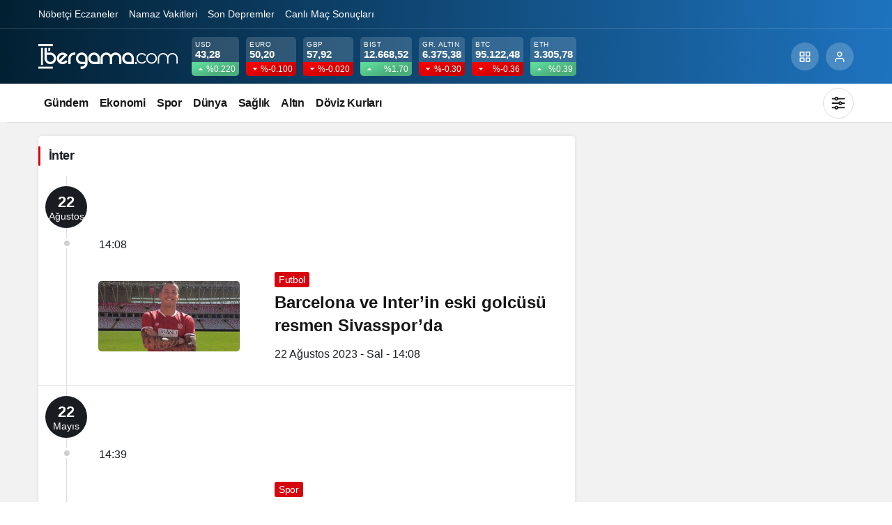

--- FILE ---
content_type: text/html; charset=UTF-8
request_url: https://bergama.com/haberleri/inter/
body_size: 31138
content:
<!doctype html><html lang="tr" class="light-mode" prefix="og: https://ogp.me/ns#"><head><script data-no-optimize="1">var litespeed_docref=sessionStorage.getItem("litespeed_docref");litespeed_docref&&(Object.defineProperty(document,"referrer",{get:function(){return litespeed_docref}}),sessionStorage.removeItem("litespeed_docref"));</script> <meta charset="UTF-8"><meta http-equiv="X-UA-Compatible" content="IE=edge"><meta name="viewport" content="width=device-width, initial-scale=1, minimum-scale=1"><link rel="profile" href="https://gmpg.org/xfn/11"><link rel='preload' as='style' href='https://bergama.com/core/views/421b67c653/assets/css/theme.min.css' /><link rel='preload' as='font' href='https://bergama.com/core/views/421b67c653/assets/fonts/icomoon.woff' type='font/woff' crossorigin='anonymous' /><title>İnter - Bergama Haber, Gündem, Son Dakika Haber</title><meta name="robots" content="follow, index, max-snippet:-1, max-video-preview:-1, max-image-preview:large"/><link rel="canonical" href="https://bergama.com/haberleri/inter/" /><meta property="og:locale" content="tr_TR" /><meta property="og:type" content="article" /><meta property="og:title" content="İnter - Bergama Haber, Gündem, Son Dakika Haber" /><meta property="og:url" content="https://bergama.com/haberleri/inter/" /><meta property="og:site_name" content="Bergama Haber, Gündem, Son Dakika Haber" /><meta property="article:publisher" content="https://www.facebook.com/Bergamacom" /><meta property="fb:admins" content="100063806770359" /><meta name="twitter:card" content="summary_large_image" /><meta name="twitter:title" content="İnter - Bergama Haber, Gündem, Son Dakika Haber" /><meta name="twitter:site" content="@Bergamacom" /><meta name="twitter:label1" content="Yazılar" /><meta name="twitter:data1" content="2" /> <script type="application/ld+json" class="rank-math-schema">{"@context":"https://schema.org","@graph":[{"@type":"Organization","@id":"https://bergama.com/#organization","name":"Bergama Haber, G\u00fcndem, Son Dakika Haber","url":"https://bergama.com","sameAs":["https://www.facebook.com/Bergamacom","https://twitter.com/Bergamacom","https://www.instagram.com/bergamacom/"],"logo":{"@type":"ImageObject","@id":"https://bergama.com/#logo","url":"https://bergama.com/storage/2023/05/bergama-logo-white.png","contentUrl":"https://bergama.com/storage/2023/05/bergama-logo-white.png","caption":"Bergama Haber, G\u00fcndem, Son Dakika Haber","inLanguage":"tr"}},{"@type":"WebSite","@id":"https://bergama.com/#website","url":"https://bergama.com","name":"Bergama Haber, G\u00fcndem, Son Dakika Haber","publisher":{"@id":"https://bergama.com/#organization"},"inLanguage":"tr"},{"@type":"CollectionPage","@id":"https://bergama.com/haberleri/inter/#webpage","url":"https://bergama.com/haberleri/inter/","name":"\u0130nter - Bergama Haber, G\u00fcndem, Son Dakika Haber","isPartOf":{"@id":"https://bergama.com/#website"},"inLanguage":"tr"}]}</script> <link rel='dns-prefetch' href='//www.googletagmanager.com' /><link rel='dns-prefetch' href='//s.gravatar.com' /><link rel='dns-prefetch' href='//fonts.googleapis.com' /><link rel='dns-prefetch' href='//fonts.gstatic.com' /><link rel='dns-prefetch' href='//cdnjs.cloudflare.com' /><link rel='dns-prefetch' href='//www.google-analytics.com' /><link rel='dns-prefetch' href='//pagead2.googlesyndication.com' /><link rel='dns-prefetch' href='//fundingchoicesmessages.google.com' /><link rel="alternate" type="application/rss+xml" title="Bergama Haber, Gündem, Son Dakika Haber &raquo; akışı" href="https://bergama.com/feed/" /><link rel="alternate" type="application/rss+xml" title="Bergama Haber, Gündem, Son Dakika Haber &raquo; yorum akışı" href="https://bergama.com/comments/feed/" /><link rel="alternate" type="application/rss+xml" title="Bergama Haber, Gündem, Son Dakika Haber &raquo; İnter etiket akışı" href="https://bergama.com/haberleri/inter/feed/" /><meta property="og:site_name" content="Bergama Haber, Gündem, Son Dakika Haber" /><meta property="og:type" content="website" /><meta property="og:url" content="https://bergama.com/" /><meta property="og:title" content="Bergama Haber, Gündem, Son Dakika Haber - Bergama Haber, Gündem, Son Dakika Haber" /><meta property="twitter:title" content="Bergama Haber, Gündem, Son Dakika Haber - Bergama Haber, Gündem, Son Dakika Haber" /><meta property="og:description" content="Son dakika Bergama haberleri ve güncel Bergama haberleri burada. bergama son dakika haberleri ve en son bergama gelişmeleri." /><meta property="twitter:description" content="Son dakika Bergama haberleri ve güncel Bergama haberleri burada. bergama son dakika haberleri ve en son bergama gelişmeleri." /><meta name="description" content="Son dakika Bergama haberleri ve güncel Bergama haberleri burada. bergama son dakika haberleri ve en son bergama gelişmeleri." />
<style id='wp-img-auto-sizes-contain-inline-css'>img:is([sizes=auto i],[sizes^="auto," i]){contain-intrinsic-size:3000px 1500px}
/*# sourceURL=wp-img-auto-sizes-contain-inline-css */</style><link data-optimized="2" rel="stylesheet" href="https://bergama.com/core/cache/ls/css/e20b9235375ef74f1ca77c3bb7349762.css" /><style id='dominant-color-styles-inline-css'>img[data-dominant-color]:not(.has-transparency) { background-color: var(--dominant-color); }
/*# sourceURL=dominant-color-styles-inline-css */</style><style id='kanews-theme-inline-css'>.dark-mode .site-header-logo img{content:url(https://bergama.com/storage/2024/03/bergama-logo-white.png);width:200px}.site-header .site-header-wrapper{background:linear-gradient(to right, #022032, #1e73be)}#footer{--kan-surface-2:#122d4a}#footer{--kan-bg-white-color:#122d4a}@media (min-width:992px){.kanews-post-headline{}}.kanews-category-7.kanews-category{--kan-theme-color:#3f51b5 !important}.kanews-floating-audio{position:fixed;right:1rem;bottom:6rem;z-index:1040;display:flex;flex-direction:column;align-items:flex-end;gap:.5rem;opacity:1;transform:translateY(0);transition:opacity 0.3s ease,transform 0.3s ease}.kanews-floating-audio__meta{background:#fff;color:#111;padding:.45rem .75rem;border-radius:.85rem;box-shadow:0 12px 30px rgba(15,23,42,.18);font-size:.85rem;max-width:240px;pointer-events:auto;position:relative}.kanews-floating-audio__close{position:absolute;top:0;right:0;width:24px;height:24px;border-radius:50%;background:#fff;border:none;box-shadow:0 2px 8px rgba(0,0,0,.15);cursor:pointer;display:flex;align-items:center;justify-content:center;padding:0;z-index:10;pointer-events:auto;transition:transform .2s ease,background .2s ease;color:#666;margin-top:-8px;margin-right:-8px}.kanews-floating-audio__close:hover{transform:scale(1.1);background:#f5f5f5;color:#333}.kanews-floating-audio__close i{font-size:14px;line-height:1}.dark-mode .kanews-floating-audio__close{background:rgba(15,23,42,.95);color:#f8fafc}.dark-mode .kanews-floating-audio__close:hover{background:rgba(15,23,42,1)}.dark-mode .kanews-floating-audio__meta{background:var(--kan-surface-2);color:#f8fafc}.kanews-floating-audio__slot{display:block;text-transform:uppercase;font-size:.72rem;letter-spacing:.08em;opacity:.7;margin-bottom:.1rem}.kanews-floating-audio__title{display:block;font-weight:600;line-height:1.3}.kanews-floating-audio__button{width:48px !important;height:48px !important;border-radius:50%;background:#ef233c;color:#fff;display:flex !important;align-items:center !important;justify-content:center !important;box-shadow:0 15px 35px rgba(0,0,0,.3);cursor:pointer !important;transition:transform .2s ease,box-shadow .2s ease;position:relative;pointer-events:auto}.kanews-floating-audio__button:hover{transform:translateY(-2px);box-shadow:0 20px 40px rgba(0,0,0,.35)}.kanews-floating-audio[data-state="playing"] .kanews-floating-audio__button{box-shadow:0 0 0 8px rgba(255,255,255,.15),0 25px 50px rgba(0,0,0,.35)}.kanews-floating-audio .audio-icon svg{position:absolute;top:50%;left:50%;transform:translate(-50%,-50%);pointer-events:none}.kanews-floating-audio .audio-icon svg .progress-circle-bg{fill:none;stroke:#fff;stroke-width:3;stroke-opacity:0.2;transform:rotate(-90deg);transform-origin:50% 50%}.kanews-floating-audio .audio-icon svg .progress-circle-progress{fill:none;stroke:#fff;stroke-width:3;stroke-opacity:1;transform:rotate(-90deg);transform-origin:50% 50%;transition:stroke-dashoffset 0.1s linear}.kanews-floating-audio__cta{font-size:.8rem;color:#ef233c;background:#fff;padding:.35rem .65rem;border-radius:999px;box-shadow:0 6px 20px rgba(15,23,42,.12);text-decoration:none;pointer-events:auto}.tab-bar-active .kanews-floating-audio{bottom:3em}@media (max-width:768px){.kanews-floating-audio{right:.75rem;bottom:5rem}.kanews-floating-audio__meta{max-width:200px}}
/*# sourceURL=kanews-theme-inline-css */</style> <script type="litespeed/javascript">window._nslDOMReady=(function(){const executedCallbacks=new Set();return function(callback){if(executedCallbacks.has(callback))return;const wrappedCallback=function(){if(executedCallbacks.has(callback))return;executedCallbacks.add(callback);callback()};if(document.readyState==="complete"||document.readyState==="interactive"){wrappedCallback()}else{document.addEventListener("DOMContentLiteSpeedLoaded",wrappedCallback)}}})()</script><script id="web-worker-offloading-js-before" type="litespeed/javascript">window.partytown={...(window.partytown||{}),...{"lib":"\/wp-content\/plugins\/web-worker-offloading\/build\/","globalFns":["gtag","wp_has_consent","gtag"],"forward":["dataLayer.push","gtag","dataLayer.push","gtag"],"mainWindowAccessors":["_googlesitekitConsentCategoryMap","_googlesitekitConsents","wp_consent_type","wp_fallback_consent_type","wp_has_consent","waitfor_consent_hook"]}}</script> <script id="web-worker-offloading-js-after" type="litespeed/javascript">const t={preserveBehavior:!1},e=e=>{if("string"==typeof e)return[e,t];const[n,r=t]=e;return[n,{...t,...r}]},n=Object.freeze((()=>{const t=new Set;let e=[];do{Object.getOwnPropertyNames(e).forEach((n=>{"function"==typeof e[n]&&t.add(n)}))}while((e=Object.getPrototypeOf(e))!==Object.prototype);return Array.from(t)})());!function(t,r,o,i,a,s,c,d,l,p,u=t,f){function h(){f||(f=1,"/"==(c=(s.lib||"/~partytown/")+(s.debug?"debug/":""))[0]&&(l=r.querySelectorAll('script[type="text/partytown"]'),i!=t?i.dispatchEvent(new CustomEvent("pt1",{detail:t})):(d=setTimeout(v,999999999),r.addEventListener("pt0",w),a?y(1):o.serviceWorker?o.serviceWorker.register(c+(s.swPath||"partytown-sw.js"),{scope:c}).then((function(t){t.active?y():t.installing&&t.installing.addEventListener("statechange",(function(t){"activated"==t.target.state&&y()}))}),console.error):v())))}function y(e){p=r.createElement(e?"script":"iframe"),t._pttab=Date.now(),e||(p.style.display="block",p.style.width="0",p.style.height="0",p.style.border="0",p.style.visibility="hidden",p.setAttribute("aria-hidden",!0)),p.src=c+"partytown-"+(e?"atomics.js?v=0.10.2-dev1727590485751":"sandbox-sw.html?"+t._pttab),r.querySelector(s.sandboxParent||"body").appendChild(p)}function v(n,o){for(w(),i==t&&(s.forward||[]).map((function(n){const[r]=e(n);delete t[r.split(".")[0]]})),n=0;n<l.length;n++)(o=r.createElement("script")).innerHTML=l[n].innerHTML,o.nonce=s.nonce,r.head.appendChild(o);p&&p.parentNode.removeChild(p)}function w(){clearTimeout(d)}s=t.partytown||{},i==t&&(s.forward||[]).map((function(r){const[o,{preserveBehavior:i}]=e(r);u=t,o.split(".").map((function(e,r,o){var a;u=u[o[r]]=r+1<o.length?u[o[r]]||(a=o[r+1],n.includes(a)?[]:{}):(()=>{let e=null;if(i){const{methodOrProperty:n,thisObject:r}=((t,e)=>{let n=t;for(let t=0;t<e.length-1;t+=1)n=n[e[t]];return{thisObject:n,methodOrProperty:e.length>0?n[e[e.length-1]]:void 0}})(t,o);"function"==typeof n&&(e=(...t)=>n.apply(r,...t))}return function(){let n;return e&&(n=e(arguments)),(t._ptf=t._ptf||[]).push(o,arguments),n}})()}))})),"complete"==r.readyState?h():(t.addEventListener("DOMContentLiteSpeedLoaded",h),t.addEventListener("load",h))}(window,document,navigator,top,window.crossOriginIsolated)</script> <script type="litespeed/javascript" data-src="https://bergama.com/lib/js/jquery/jquery.min.js" id="jquery-core-js"></script> <script type="litespeed/javascript" data-src="https://bergama.com/lib/js/jquery/jquery-migrate.min.js" id="jquery-migrate-js"></script> 
 <script type="text/partytown" src="https://www.googletagmanager.com/gtag/js?id=GT-KDQJ9QC" id="google_gtagjs-js" async></script> <script id="google_gtagjs-js-after" type="text/partytown">window.dataLayer = window.dataLayer || [];function gtag(){dataLayer.push(arguments);}
gtag("set","linker",{"domains":["bergama.com"]});
gtag("js", new Date());
gtag("set", "developer_id.dZTNiMT", true);
gtag("config", "GT-KDQJ9QC");
 window._googlesitekit = window._googlesitekit || {}; window._googlesitekit.throttledEvents = []; window._googlesitekit.gtagEvent = (name, data) => { var key = JSON.stringify( { name, data } ); if ( !! window._googlesitekit.throttledEvents[ key ] ) { return; } window._googlesitekit.throttledEvents[ key ] = true; setTimeout( () => { delete window._googlesitekit.throttledEvents[ key ]; }, 5 ); gtag( "event", name, { ...data, event_source: "site-kit" } ); }; 
//# sourceURL=google_gtagjs-js-after</script> <link rel="manifest" href="https://bergama.com//manifest.json"><link rel="prefetch" href="https://bergama.com//manifest.json"><meta name="apple-mobile-web-app-statubar" content=""> <script type="litespeed/javascript">if('serviceWorker' in navigator){window.addEventListener('load',function(){navigator.serviceWorker.register('https://bergama.com/service-worker.js').then(function(registration){console.log('ServiceWorker registration successful with scope: ',registration.scope)},function(err){console.log('ServiceWorker registration failed: ',err)})})}</script> <link rel="icon" href="https://bergama.com/favicon.ico" type="image/x-icon" /><meta name="p:domain_verify" content="980d523efcbbcd3f71d56279dc3db6e7"/>
 <script  type="litespeed/javascript">(function(m,e,t,r,i,k,a){m[i]=m[i]||function(){(m[i].a=m[i].a||[]).push(arguments)};m[i].l=1*new Date();for(var j=0;j<document.scripts.length;j++){if(document.scripts[j].src===r){return}}
k=e.createElement(t),a=e.getElementsByTagName(t)[0],k.async=1,k.src=r,a.parentNode.insertBefore(k,a)})(window,document,"script","https://mc.yandex.ru/metrika/tag.js","ym");ym(74818213,"init",{clickmap:!0,trackLinks:!0,accurateTrackBounce:!0,ecommerce:"dataLayer"})</script> <noscript><div><img src="https://mc.yandex.ru/watch/74818213" style="position:absolute; left:-9999px;" alt="" /></div></noscript><meta name="facebook-domain-verification" content="unxmamk703xq300eejlw64bbsfwokc" /><link href="//www.google.com" rel="dns-prefetch" /><link href="//apis.google.com" rel="dns-prefetch" /><link href="//fonts.googleapis.com" rel="dns-prefetch" /><link href="//fonts.gstatic.com" rel="dns-prefetch" /><link href="//www.gstatic.com" rel="dns-prefetch" /><link href="//adservice.google.com" rel="dns-prefetch" /><link href="//pagead2.googlesyndication.com" rel="dns-prefetch" /><link href="//tpc.googlesyndication.com" rel="dns-prefetch" /><link href="//ad.doubleclick.net" rel="dns-prefetch" /><link href="//googleads.g.doubleclick.net" rel="dns-prefetch" /><link href="//securepubads.g.doubleclick.net" rel="dns-prefetch" /><link href="//stats.g.doubleclick.net" rel="dns-prefetch" /><link href="//cm.g.doubleclick.net" rel="dns-prefetch" /><link href="//partner.googleadservices.com" rel="dns-prefetch" /><link href="//www.google-analytics.com" rel="dns-prefetch" /><link href="//www.googletagmanager.com" rel="dns-prefetch" /><link href="//www.googletagservices.com" rel="dns-prefetch" /><link href="//lh3.googleusercontent.com" rel="dns-prefetch" /><link href="//www.youtube.com" rel="dns-prefetch" /><link href="//player.vimeo.com" rel="dns-prefetch" /> <script id="kanews-theme-schema" type="application/ld+json">{"@context": "https://schema.org","@graph": [{"@type":"Organization","@id":"https:\/\/bergama.com\/#organization","url":"https:\/\/bergama.com\/","name":"Bergama Haber, G\u00fcndem, Son Dakika Haber","logo":{"@type":"ImageObject","url":"https:\/\/bergama.com\/storage\/2024\/03\/bergama-logo-white.png","width":"200","height":"50"}},{"@type":"WebSite","@id":"https:\/\/bergama.com\/#website","url":"https:\/\/bergama.com","name":"Bergama Haber, G\u00fcndem, Son Dakika Haber","description":"Son dakika Bergama haberleri ve g\u00fcncel Bergama haberleri burada. bergama son dakika haberleri ve en son bergama geli\u015fmeleri.","publisher":{"@id":"https:\/\/bergama.com\/#organization"},"inLanguage":"tr","potentialAction":{"@type":"SearchAction","target":"https:\/\/bergama.com\/?s={search_term_string}","query-input":"required name=search_term_string"}},{"@type":"CollectionPage","@id":"https:\/\/bergama.com\/haberleri\/inter\/#webpage","url":"https:\/\/bergama.com\/haberleri\/inter\/","inLanguage":"tr","name":"\u0130nter - Bergama Haber, G\u00fcndem, Son Dakika Haber","isPartOf":{"@id":"https:\/\/bergama.com\/#website"}},{"@type":"ItemList","itemListElement":[{"type":"ListItem","position":1,"url":"https:\/\/bergama.com\/barcelona-ve-interin-eski-golcusu-resmen-sivassporda\/"},{"type":"ListItem","position":2,"url":"https:\/\/bergama.com\/super-lig-sampiyonu-sampiyonlar-liginde-kac-on-eleme-oynayacak\/"}],"mainEntityOfPage":{"@id":"https:\/\/bergama.com\/haberleri\/inter\/#webpage"}}]}</script>  <script type="litespeed/javascript" data-src="https://pagead2.googlesyndication.com/pagead/js/adsbygoogle.js?client=ca-pub-2850169170132468"
     crossorigin="anonymous"></script> <meta name="google-adsense-platform-account" content="ca-host-pub-2644536267352236"><meta name="google-adsense-platform-domain" content="sitekit.withgoogle.com">
 <script id="kanews-schema-breadcrumb" type="application/ld+json">{"@context":"http:\/\/schema.org","@type":"BreadcrumbList","id":"https:\/\/bergama.com\/haberleri\/inter#breadcrumb","itemListElement":[{"@type":"ListItem","position":1,"item":{"@id":"https:\/\/bergama.com","name":"Haberler"}},{"@type":"ListItem","position":2,"item":{"@id":"https:\/\/bergama.com\/haberleri\/inter\/","name":"\u0130nter"}}]}</script>  <script id="google_gtagjs" src="https://www.googletagmanager.com/gtag/js?id=G-WDM4YTGMX6" async type="text/partytown"></script> <script id="google_gtagjs-inline" type="text/partytown">window.dataLayer = window.dataLayer || [];function gtag(){dataLayer.push(arguments);}gtag('js', new Date());gtag('config', 'G-WDM4YTGMX6', {} );</script>  <script type="litespeed/javascript">(function(w,d,s,l,i){w[l]=w[l]||[];w[l].push({'gtm.start':new Date().getTime(),event:'gtm.js'});var f=d.getElementsByTagName(s)[0],j=d.createElement(s),dl=l!='dataLayer'?'&l='+l:'';j.async=!0;j.src='https://www.googletagmanager.com/gtm.js?id='+i+dl;f.parentNode.insertBefore(j,f)})(window,document,'script','dataLayer','GTM-KFKGDXF')</script>  <script type="litespeed/javascript" data-src="https://pagead2.googlesyndication.com/pagead/js/adsbygoogle.js?client=ca-pub-2850169170132468&amp;host=ca-host-pub-2644536267352236" crossorigin="anonymous"></script>  <script type="litespeed/javascript" data-src="https://fundingchoicesmessages.google.com/i/pub-2850169170132468?ers=1"></script><script type="litespeed/javascript">(function(){function signalGooglefcPresent(){if(!window.frames.googlefcPresent){if(document.body){const iframe=document.createElement('iframe');iframe.style='width: 0; height: 0; border: none; z-index: -1000; left: -1000px; top: -1000px;';iframe.style.display='none';iframe.name='googlefcPresent';document.body.appendChild(iframe)}else{setTimeout(signalGooglefcPresent,0)}}}signalGooglefcPresent()})()</script>  <script type="litespeed/javascript">(function(){'use strict';function aa(a){var b=0;return function(){return b<a.length?{done:!1,value:a[b++]}:{done:!0}}}var ba=typeof Object.defineProperties=="function"?Object.defineProperty:function(a,b,c){if(a==Array.prototype||a==Object.prototype)return a;a[b]=c.value;return a};function ca(a){a=["object"==typeof globalThis&&globalThis,a,"object"==typeof window&&window,"object"==typeof self&&self,"object"==typeof global&&global];for(var b=0;b<a.length;++b){var c=a[b];if(c&&c.Math==Math)return c}throw Error("Cannot find global object");}var da=ca(this);function l(a,b){if(b)a:{var c=da;a=a.split(".");for(var d=0;d<a.length-1;d++){var e=a[d];if(!(e in c))break a;c=c[e]}a=a[a.length-1];d=c[a];b=b(d);b!=d&&b!=null&&ba(c,a,{configurable:!0,writable:!0,value:b})}}
function ea(a){return a.raw=a}function n(a){var b=typeof Symbol!="undefined"&&Symbol.iterator&&a[Symbol.iterator];if(b)return b.call(a);if(typeof a.length=="number")return{next:aa(a)};throw Error(String(a)+" is not an iterable or ArrayLike")}function fa(a){for(var b,c=[];!(b=a.next()).done;)c.push(b.value);return c}var ha=typeof Object.create=="function"?Object.create:function(a){function b(){}b.prototype=a;return new b},p;if(typeof Object.setPrototypeOf=="function")p=Object.setPrototypeOf;else{var q;a:{var ja={a:!0},ka={};try{ka.__proto__=ja;q=ka.a;break a}catch(a){}q=!1}p=q?function(a,b){a.__proto__=b;if(a.__proto__!==b)throw new TypeError(a+" is not extensible");return a}:null}var la=p;function t(a,b){a.prototype=ha(b.prototype);a.prototype.constructor=a;if(la)la(a,b);else for(var c in b)if(c!="prototype")if(Object.defineProperties){var d=Object.getOwnPropertyDescriptor(b,c);d&&Object.defineProperty(a,c,d)}else a[c]=b[c];a.A=b.prototype}function ma(){for(var a=Number(this),b=[],c=a;c<arguments.length;c++)b[c-a]=arguments[c];return b}l("Object.is",function(a){return a?a:function(b,c){return b===c?b!==0||1/b===1/c:b!==b&&c!==c}});l("Array.prototype.includes",function(a){return a?a:function(b,c){var d=this;d instanceof String&&(d=String(d));var e=d.length;c=c||0;for(c<0&&(c=Math.max(c+e,0));c<e;c++){var f=d[c];if(f===b||Object.is(f,b))return!0}return!1}});l("String.prototype.includes",function(a){return a?a:function(b,c){if(this==null)throw new TypeError("The 'this' value for String.prototype.includes must not be null or undefined");if(b instanceof RegExp)throw new TypeError("First argument to String.prototype.includes must not be a regular expression");return this.indexOf(b,c||0)!==-1}});l("Number.MAX_SAFE_INTEGER",function(){return 9007199254740991});l("Number.isFinite",function(a){return a?a:function(b){return typeof b!=="number"?!1:!isNaN(b)&&b!==Infinity&&b!==-Infinity}});l("Number.isInteger",function(a){return a?a:function(b){return Number.isFinite(b)?b===Math.floor(b):!1}});l("Number.isSafeInteger",function(a){return a?a:function(b){return Number.isInteger(b)&&Math.abs(b)<=Number.MAX_SAFE_INTEGER}});l("Math.trunc",function(a){return a?a:function(b){b=Number(b);if(isNaN(b)||b===Infinity||b===-Infinity||b===0)return b;var c=Math.floor(Math.abs(b));return b<0?-c:c}});var u=this||self;function v(a,b){a:{var c=["CLOSURE_FLAGS"];for(var d=u,e=0;e<c.length;e++)if(d=d[c[e]],d==null){c=null;break a}c=d}a=c&&c[a];return a!=null?a:b}function w(a){return a};function na(a){u.setTimeout(function(){throw a},0)};var oa=v(610401301,!1),pa=v(188588736,!0),qa=v(645172343,v(1,!0));var x,ra=u.navigator;x=ra?ra.userAgentData||null:null;function z(a){return oa?x?x.brands.some(function(b){return(b=b.brand)&&b.indexOf(a)!=-1}):!1:!1}function A(a){var b;a:{if(b=u.navigator)if(b=b.userAgent)break a;b=""}return b.indexOf(a)!=-1};function B(){return oa?!!x&&x.brands.length>0:!1}function C(){return B()?z("Chromium"):(A("Chrome")||A("CriOS"))&&!(B()?0:A("Edge"))||A("Silk")};var sa=B()?!1:A("Trident")||A("MSIE");!A("Android")||C();C();A("Safari")&&(C()||(B()?0:A("Coast"))||(B()?0:A("Opera"))||(B()?0:A("Edge"))||(B()?z("Microsoft Edge"):A("Edg/"))||B()&&z("Opera"));var ta={},D=null;var ua=typeof Uint8Array!=="undefined",va=!sa&&typeof btoa==="function";var wa;function E(){return typeof BigInt==="function"};var F=typeof Symbol==="function"&&typeof Symbol()==="symbol";function xa(a){return typeof Symbol==="function"&&typeof Symbol()==="symbol"?Symbol():a}var G=xa(),ya=xa("2ex");var za=F?function(a,b){a[G]|=b}:function(a,b){a.g!==void 0?a.g|=b:Object.defineProperties(a,{g:{value:b,configurable:!0,writable:!0,enumerable:!1}})},H=F?function(a){return a[G]|0}:function(a){return a.g|0},I=F?function(a){return a[G]}:function(a){return a.g},J=F?function(a,b){a[G]=b}:function(a,b){a.g!==void 0?a.g=b:Object.defineProperties(a,{g:{value:b,configurable:!0,writable:!0,enumerable:!1}})};function Aa(a,b){J(b,(a|0)&-14591)}function Ba(a,b){J(b,(a|34)&-14557)};var K={},Ca={};function Da(a){return!(!a||typeof a!=="object"||a.g!==Ca)}function Ea(a){return a!==null&&typeof a==="object"&&!Array.isArray(a)&&a.constructor===Object}function L(a,b,c){if(!Array.isArray(a)||a.length)return!1;var d=H(a);if(d&1)return!0;if(!(b&&(Array.isArray(b)?b.includes(c):b.has(c))))return!1;J(a,d|1);return!0};var M=0,N=0;function Fa(a){var b=a>>>0;M=b;N=(a-b)/4294967296>>>0}function Ga(a){if(a<0){Fa(-a);var b=n(Ha(M,N));a=b.next().value;b=b.next().value;M=a>>>0;N=b>>>0}else Fa(a)}function Ia(a,b){b>>>=0;a>>>=0;if(b<=2097151)var c=""+(4294967296*b+a);else E()?c=""+(BigInt(b)<<BigInt(32)|BigInt(a)):(c=(a>>>24|b<<8)&16777215,b=b>>16&65535,a=(a&16777215)+c*6777216+b*6710656,c+=b*8147497,b*=2,a>=1E7&&(c+=a/1E7>>>0,a%=1E7),c>=1E7&&(b+=c/1E7>>>0,c%=1E7),c=b+Ja(c)+Ja(a));return c}
function Ja(a){a=String(a);return"0000000".slice(a.length)+a}function Ha(a,b){b=~b;a?a=~a+1:b+=1;return[a,b]};var Ka=/^-?([1-9][0-9]*|0)(\.[0-9]+)?$/;var O;function La(a,b){O=b;a=new a(b);O=void 0;return a}
function P(a,b,c){a==null&&(a=O);O=void 0;if(a==null){var d=96;c?(a=[c],d|=512):a=[];b&&(d=d&-16760833|(b&1023)<<14)}else{if(!Array.isArray(a))throw Error("narr");d=H(a);if(d&2048)throw Error("farr");if(d&64)return a;d|=64;if(c&&(d|=512,c!==a[0]))throw Error("mid");a:{c=a;var e=c.length;if(e){var f=e-1;if(Ea(c[f])){d|=256;b=f-(+!!(d&512)-1);if(b>=1024)throw Error("pvtlmt");d=d&-16760833|(b&1023)<<14;break a}}if(b){b=Math.max(b,e-(+!!(d&512)-1));if(b>1024)throw Error("spvt");d=d&-16760833|(b&1023)<<14}}}J(a,d);return a};function Ma(a){switch(typeof a){case "number":return isFinite(a)?a:String(a);case "boolean":return a?1:0;case "object":if(a)if(Array.isArray(a)){if(L(a,void 0,0))return}else if(ua&&a!=null&&a instanceof Uint8Array){if(va){for(var b="",c=0,d=a.length-10240;c<d;)b+=String.fromCharCode.apply(null,a.subarray(c,c+=10240));b+=String.fromCharCode.apply(null,c?a.subarray(c):a);a=btoa(b)}else{b===void 0&&(b=0);if(!D){D={};c="ABCDEFGHIJKLMNOPQRSTUVWXYZabcdefghijklmnopqrstuvwxyz0123456789".split("");d=["+/=","+/","-_=","-_.","-_"];for(var e=0;e<5;e++){var f=c.concat(d[e].split(""));ta[e]=f;for(var g=0;g<f.length;g++){var h=f[g];D[h]===void 0&&(D[h]=g)}}}b=ta[b];c=Array(Math.floor(a.length/3));d=b[64]||"";for(e=f=0;f<a.length-2;f+=3){var k=a[f],m=a[f+1];h=a[f+2];g=b[k>>2];k=b[(k&3)<<4|m>>4];m=b[(m&15)<<2|h>>6];h=b[h&63];c[e++]=g+k+m+h}g=0;h=d;switch(a.length-f){case 2:g=a[f+1],h=b[(g&15)<<2]||d;case 1:a=a[f],c[e]=b[a>>2]+b[(a&3)<<4|g>>4]+h+d}a=c.join("")}return a}}return a};function Na(a,b,c){a=Array.prototype.slice.call(a);var d=a.length,e=b&256?a[d-1]:void 0;d+=e?-1:0;for(b=b&512?1:0;b<d;b++)a[b]=c(a[b]);if(e){b=a[b]={};for(var f in e)Object.prototype.hasOwnProperty.call(e,f)&&(b[f]=c(e[f]))}return a}function Oa(a,b,c,d,e){if(a!=null){if(Array.isArray(a))a=L(a,void 0,0)?void 0:e&&H(a)&2?a:Pa(a,b,c,d!==void 0,e);else if(Ea(a)){var f={},g;for(g in a)Object.prototype.hasOwnProperty.call(a,g)&&(f[g]=Oa(a[g],b,c,d,e));a=f}else a=b(a,d);return a}}
function Pa(a,b,c,d,e){var f=d||c?H(a):0;d=d?!!(f&32):void 0;a=Array.prototype.slice.call(a);for(var g=0;g<a.length;g++)a[g]=Oa(a[g],b,c,d,e);c&&c(f,a);return a}function Qa(a){return a.s===K?a.toJSON():Ma(a)};function Ra(a,b,c){c=c===void 0?Ba:c;if(a!=null){if(ua&&a instanceof Uint8Array)return b?a:new Uint8Array(a);if(Array.isArray(a)){var d=H(a);if(d&2)return a;b&&(b=d===0||!!(d&32)&&!(d&64||!(d&16)));return b?(J(a,(d|34)&-12293),a):Pa(a,Ra,d&4?Ba:c,!0,!0)}a.s===K&&(c=a.h,d=I(c),a=d&2?a:La(a.constructor,Sa(c,d,!0)));return a}}function Sa(a,b,c){var d=c||b&2?Ba:Aa,e=!!(b&32);a=Na(a,b,function(f){return Ra(f,e,d)});za(a,32|(c?2:0));return a};function Ta(a,b){a=a.h;return Ua(a,I(a),b)}function Va(a,b,c,d){b=d+(+!!(b&512)-1);if(!(b<0||b>=a.length||b>=c))return a[b]}
function Ua(a,b,c,d){if(c===-1)return null;var e=b>>14&1023||536870912;if(c>=e){if(b&256)return a[a.length-1][c]}else{var f=a.length;if(d&&b&256&&(d=a[f-1][c],d!=null)){if(Va(a,b,e,c)&&ya!=null){var g;a=(g=wa)!=null?g:wa={};g=a[ya]||0;g>=4||(a[ya]=g+1,g=Error(),g.__closure__error__context__984382||(g.__closure__error__context__984382={}),g.__closure__error__context__984382.severity="incident",na(g))}return d}return Va(a,b,e,c)}}
function Wa(a,b,c,d,e){var f=b>>14&1023||536870912;if(c>=f||e&&!qa){var g=b;if(b&256)e=a[a.length-1];else{if(d==null)return;e=a[f+(+!!(b&512)-1)]={};g|=256}e[c]=d;c<f&&(a[c+(+!!(b&512)-1)]=void 0);g!==b&&J(a,g)}else a[c+(+!!(b&512)-1)]=d,b&256&&(a=a[a.length-1],c in a&&delete a[c])}
function Xa(a,b){var c=Ya;var d=d===void 0?!1:d;var e=a.h;var f=I(e),g=Ua(e,f,b,d);if(g!=null&&typeof g==="object"&&g.s===K)c=g;else if(Array.isArray(g)){var h=H(g),k=h;k===0&&(k|=f&32);k|=f&2;k!==h&&J(g,k);c=new c(g)}else c=void 0;c!==g&&c!=null&&Wa(e,f,b,c,d);e=c;if(e==null)return e;a=a.h;f=I(a);f&2||(g=e,c=g.h,h=I(c),g=h&2?La(g.constructor,Sa(c,h,!1)):g,g!==e&&(e=g,Wa(a,f,b,e,d)));return e}function Za(a,b){a=Ta(a,b);return a==null||typeof a==="string"?a:void 0}
function $a(a,b){var c=c===void 0?0:c;a=Ta(a,b);if(a!=null)if(b=typeof a,b==="number"?Number.isFinite(a):b!=="string"?0:Ka.test(a))if(typeof a==="number"){if(a=Math.trunc(a),!Number.isSafeInteger(a)){Ga(a);b=M;var d=N;if(a=d&2147483648)b=~b+1>>>0,d=~d>>>0,b==0&&(d=d+1>>>0);b=d*4294967296+(b>>>0);a=a?-b:b}}else if(b=Math.trunc(Number(a)),Number.isSafeInteger(b))a=String(b);else{if(b=a.indexOf("."),b!==-1&&(a=a.substring(0,b)),!(a[0]==="-"?a.length<20||a.length===20&&Number(a.substring(0,7))>-922337:a.length<19||a.length===19&&Number(a.substring(0,6))<922337)){if(a.length<16)Ga(Number(a));else if(E())a=BigInt(a),M=Number(a&BigInt(4294967295))>>>0,N=Number(a>>BigInt(32)&BigInt(4294967295));else{b=+(a[0]==="-");N=M=0;d=a.length;for(var e=b,f=(d-b)%6+b;f<=d;e=f,f+=6)e=Number(a.slice(e,f)),N*=1E6,M=M*1E6+e,M>=4294967296&&(N+=Math.trunc(M/4294967296),N>>>=0,M>>>=0);b&&(b=n(Ha(M,N)),a=b.next().value,b=b.next().value,M=a,N=b)}a=M;b=N;b&2147483648?E()?a=""+(BigInt(b|0)<<BigInt(32)|BigInt(a>>>0)):(b=n(Ha(a,b)),a=b.next().value,b=b.next().value,a="-"+Ia(a,b)):a=Ia(a,b)}}else a=void 0;return a!=null?a:c}function R(a,b){var c=c===void 0?"":c;a=Za(a,b);return a!=null?a:c};var S;function T(a,b,c){this.h=P(a,b,c)}T.prototype.toJSON=function(){return ab(this)};T.prototype.s=K;T.prototype.toString=function(){try{return S=!0,ab(this).toString()}finally{S=!1}};function ab(a){var b=S?a.h:Pa(a.h,Qa,void 0,void 0,!1);var c=!S;var d=pa?void 0:a.constructor.v;var e=I(c?a.h:b);if(a=b.length){var f=b[a-1],g=Ea(f);g?a--:f=void 0;e=+!!(e&512)-1;var h=b;if(g){b:{var k=f;var m={};g=!1;if(k)for(var r in k)if(Object.prototype.hasOwnProperty.call(k,r))if(isNaN(+r))m[r]=k[r];else{var y=k[r];Array.isArray(y)&&(L(y,d,+r)||Da(y)&&y.size===0)&&(y=null);y==null&&(g=!0);y!=null&&(m[r]=y)}if(g){for(var Q in m)break b;m=null}else m=k}k=m==null?f!=null:m!==f}for(var ia;a>0;a--){Q=a-1;r=h[Q];Q-=e;if(!(r==null||L(r,d,Q)||Da(r)&&r.size===0))break;ia=!0}if(h!==b||k||ia){if(!c)h=Array.prototype.slice.call(h,0,a);else if(ia||k||m)h.length=a;m&&h.push(m)}b=h}return b};function bb(a){return function(b){if(b==null||b=="")b=new a;else{b=JSON.parse(b);if(!Array.isArray(b))throw Error("dnarr");za(b,32);b=La(a,b)}return b}};function cb(a){this.h=P(a)}t(cb,T);var db=bb(cb);var U;function V(a){this.g=a}V.prototype.toString=function(){return this.g+""};var eb={};function fb(a){if(U===void 0){var b=null;var c=u.trustedTypes;if(c&&c.createPolicy){try{b=c.createPolicy("goog#html",{createHTML:w,createScript:w,createScriptURL:w})}catch(d){u.console&&u.console.error(d.message)}U=b}else U=b}a=(b=U)?b.createScriptURL(a):a;return new V(a,eb)};function gb(a){var b=ma.apply(1,arguments);if(b.length===0)return fb(a[0]);for(var c=a[0],d=0;d<b.length;d++)c+=encodeURIComponent(b[d])+a[d+1];return fb(c)};function hb(a,b){a.src=b instanceof V&&b.constructor===V?b.g:"type_error:TrustedResourceUrl";var c,d;(c=(b=(d=(c=(a.ownerDocument&&a.ownerDocument.defaultView||window).document).querySelector)==null?void 0:d.call(c,"script[nonce]"))?b.nonce||b.getAttribute("nonce")||"":"")&&a.setAttribute("nonce",c)};function ib(){return Math.floor(Math.random()*2147483648).toString(36)+Math.abs(Math.floor(Math.random()*2147483648)^Date.now()).toString(36)};function jb(a,b){b=String(b);a.contentType==="application/xhtml+xml"&&(b=b.toLowerCase());return a.createElement(b)}function kb(a){this.g=a||u.document||document};function lb(a){a=a===void 0?document:a;return a.createElement("script")};function mb(a,b,c,d,e,f){try{var g=a.g,h=lb(g);h.async=!0;hb(h,b);g.head.appendChild(h);h.addEventListener("load",function(){e();d&&g.head.removeChild(h)});h.addEventListener("error",function(){c>0?mb(a,b,c-1,d,e,f):(d&&g.head.removeChild(h),f())})}catch(k){f()}};var nb=u.atob("aHR0cHM6Ly93d3cuZ3N0YXRpYy5jb20vaW1hZ2VzL2ljb25zL21hdGVyaWFsL3N5c3RlbS8xeC93YXJuaW5nX2FtYmVyXzI0ZHAucG5n"),ob=u.atob("WW91IGFyZSBzZWVpbmcgdGhpcyBtZXNzYWdlIGJlY2F1c2UgYWQgb3Igc2NyaXB0IGJsb2NraW5nIHNvZnR3YXJlIGlzIGludGVyZmVyaW5nIHdpdGggdGhpcyBwYWdlLg=="),pb=u.atob("RGlzYWJsZSBhbnkgYWQgb3Igc2NyaXB0IGJsb2NraW5nIHNvZnR3YXJlLCB0aGVuIHJlbG9hZCB0aGlzIHBhZ2Uu");function qb(a,b,c){this.i=a;this.u=b;this.o=c;this.g=null;this.j=[];this.m=!1;this.l=new kb(this.i)}
function rb(a){if(a.i.body&&!a.m){var b=function(){sb(a);u.setTimeout(function(){tb(a,3)},50)};mb(a.l,a.u,2,!0,function(){u[a.o]||b()},b);a.m=!0}}
function sb(a){for(var b=W(1,5),c=0;c<b;c++){var d=X(a);a.i.body.appendChild(d);a.j.push(d)}b=X(a);b.style.bottom="0";b.style.left="0";b.style.position="fixed";b.style.width=W(100,110).toString()+"%";b.style.zIndex=W(2147483544,2147483644).toString();b.style.backgroundColor=ub(249,259,242,252,219,229);b.style.boxShadow="0 0 12px #888";b.style.color=ub(0,10,0,10,0,10);b.style.display="flex";b.style.justifyContent="center";b.style.fontFamily="Roboto, Arial";c=X(a);c.style.width=W(80,85).toString()+"%";c.style.maxWidth=W(750,775).toString()+"px";c.style.margin="24px";c.style.display="flex";c.style.alignItems="flex-start";c.style.justifyContent="center";d=jb(a.l.g,"IMG");d.className=ib();d.src=nb;d.alt="Warning icon";d.style.height="24px";d.style.width="24px";d.style.paddingRight="16px";var e=X(a),f=X(a);f.style.fontWeight="bold";f.textContent=ob;var g=X(a);g.textContent=pb;Y(a,e,f);Y(a,e,g);Y(a,c,d);Y(a,c,e);Y(a,b,c);a.g=b;a.i.body.appendChild(a.g);b=W(1,5);for(c=0;c<b;c++)d=X(a),a.i.body.appendChild(d),a.j.push(d)}function Y(a,b,c){for(var d=W(1,5),e=0;e<d;e++){var f=X(a);b.appendChild(f)}b.appendChild(c);c=W(1,5);for(d=0;d<c;d++)e=X(a),b.appendChild(e)}function W(a,b){return Math.floor(a+Math.random()*(b-a))}function ub(a,b,c,d,e,f){return"rgb("+W(Math.max(a,0),Math.min(b,255)).toString()+","+W(Math.max(c,0),Math.min(d,255)).toString()+","+W(Math.max(e,0),Math.min(f,255)).toString()+")"}function X(a){a=jb(a.l.g,"DIV");a.className=ib();return a}
function tb(a,b){b<=0||a.g!=null&&a.g.offsetHeight!==0&&a.g.offsetWidth!==0||(vb(a),sb(a),u.setTimeout(function(){tb(a,b-1)},50))}function vb(a){for(var b=n(a.j),c=b.next();!c.done;c=b.next())(c=c.value)&&c.parentNode&&c.parentNode.removeChild(c);a.j=[];(b=a.g)&&b.parentNode&&b.parentNode.removeChild(b);a.g=null};function wb(a,b,c,d,e){function f(k){document.body?g(document.body):k>0?u.setTimeout(function(){f(k-1)},e):b()}function g(k){k.appendChild(h);u.setTimeout(function(){h?(h.offsetHeight!==0&&h.offsetWidth!==0?b():a(),h.parentNode&&h.parentNode.removeChild(h)):a()},d)}var h=xb(c);f(3)}function xb(a){var b=document.createElement("div");b.className=a;b.style.width="1px";b.style.height="1px";b.style.position="absolute";b.style.left="-10000px";b.style.top="-10000px";b.style.zIndex="-10000";return b};function Ya(a){this.h=P(a)}t(Ya,T);function yb(a){this.h=P(a)}t(yb,T);var zb=bb(yb);function Ab(a){if(!a)return null;a=Za(a,4);var b;a===null||a===void 0?b=null:b=fb(a);return b};var Bb=ea([""]),Cb=ea([""]);function Db(a,b){this.m=a;this.o=new kb(a.document);this.g=b;this.j=R(this.g,1);this.u=Ab(Xa(this.g,2))||gb(Bb);this.i=!1;b=Ab(Xa(this.g,13))||gb(Cb);this.l=new qb(a.document,b,R(this.g,12))}Db.prototype.start=function(){Eb(this)};function Eb(a){Fb(a);mb(a.o,a.u,3,!1,function(){a:{var b=a.j;var c=u.btoa(b);if(c=u[c]){try{var d=db(u.atob(c))}catch(e){b=!1;break a}b=b===Za(d,1)}else b=!1}b?Z(a,R(a.g,14)):(Z(a,R(a.g,8)),rb(a.l))},function(){wb(function(){Z(a,R(a.g,7));rb(a.l)},function(){return Z(a,R(a.g,6))},R(a.g,9),$a(a.g,10),$a(a.g,11))})}function Z(a,b){a.i||(a.i=!0,a=new a.m.XMLHttpRequest,a.open("GET",b,!0),a.send())}function Fb(a){var b=u.btoa(a.j);a.m[b]&&Z(a,R(a.g,5))};(function(a,b){u[a]=function(){var c=ma.apply(0,arguments);u[a]=function(){};b.call.apply(b,[null].concat(c instanceof Array?c:fa(n(c))))}})("__h82AlnkH6D91__",function(a){typeof window.atob==="function"&&(new Db(window,zb(window.atob(a)))).start()})}).call(this);window.__h82AlnkH6D91__("[base64]/[base64]/[base64]/[base64]")</script> <style type="text/css">div.nsl-container[data-align="left"] {
    text-align: left;
}

div.nsl-container[data-align="center"] {
    text-align: center;
}

div.nsl-container[data-align="right"] {
    text-align: right;
}


div.nsl-container div.nsl-container-buttons a[data-plugin="nsl"] {
    text-decoration: none;
    box-shadow: none;
    border: 0;
}

div.nsl-container .nsl-container-buttons {
    display: flex;
    padding: 5px 0;
}

div.nsl-container.nsl-container-block .nsl-container-buttons {
    display: inline-grid;
    grid-template-columns: minmax(145px, auto);
}

div.nsl-container-block-fullwidth .nsl-container-buttons {
    flex-flow: column;
    align-items: center;
}

div.nsl-container-block-fullwidth .nsl-container-buttons a,
div.nsl-container-block .nsl-container-buttons a {
    flex: 1 1 auto;
    display: block;
    margin: 5px 0;
    width: 100%;
}

div.nsl-container-inline {
    margin: -5px;
    text-align: left;
}

div.nsl-container-inline .nsl-container-buttons {
    justify-content: center;
    flex-wrap: wrap;
}

div.nsl-container-inline .nsl-container-buttons a {
    margin: 5px;
    display: inline-block;
}

div.nsl-container-grid .nsl-container-buttons {
    flex-flow: row;
    align-items: center;
    flex-wrap: wrap;
}

div.nsl-container-grid .nsl-container-buttons a {
    flex: 1 1 auto;
    display: block;
    margin: 5px;
    max-width: 280px;
    width: 100%;
}

@media only screen and (min-width: 650px) {
    div.nsl-container-grid .nsl-container-buttons a {
        width: auto;
    }
}

div.nsl-container .nsl-button {
    cursor: pointer;
    vertical-align: top;
    border-radius: 4px;
}

div.nsl-container .nsl-button-default {
    color: #fff;
    display: flex;
}

div.nsl-container .nsl-button-icon {
    display: inline-block;
}

div.nsl-container .nsl-button-svg-container {
    flex: 0 0 auto;
    padding: 8px;
    display: flex;
    align-items: center;
}

div.nsl-container svg {
    height: 24px;
    width: 24px;
    vertical-align: top;
}

div.nsl-container .nsl-button-default div.nsl-button-label-container {
    margin: 0 24px 0 12px;
    padding: 10px 0;
    font-family: Helvetica, Arial, sans-serif;
    font-size: 16px;
    line-height: 20px;
    letter-spacing: .25px;
    overflow: hidden;
    text-align: center;
    text-overflow: clip;
    white-space: nowrap;
    flex: 1 1 auto;
    -webkit-font-smoothing: antialiased;
    -moz-osx-font-smoothing: grayscale;
    text-transform: none;
    display: inline-block;
}

div.nsl-container .nsl-button-google[data-skin="light"] {
    box-shadow: inset 0 0 0 1px #747775;
    color: #1f1f1f;
}

div.nsl-container .nsl-button-google[data-skin="dark"] {
    box-shadow: inset 0 0 0 1px #8E918F;
    color: #E3E3E3;
}

div.nsl-container .nsl-button-google[data-skin="neutral"] {
    color: #1F1F1F;
}

div.nsl-container .nsl-button-google div.nsl-button-label-container {
    font-family: "Roboto Medium", Roboto, Helvetica, Arial, sans-serif;
}

div.nsl-container .nsl-button-apple .nsl-button-svg-container {
    padding: 0 6px;
}

div.nsl-container .nsl-button-apple .nsl-button-svg-container svg {
    height: 40px;
    width: auto;
}

div.nsl-container .nsl-button-apple[data-skin="light"] {
    color: #000;
    box-shadow: 0 0 0 1px #000;
}

div.nsl-container .nsl-button-facebook[data-skin="white"] {
    color: #000;
    box-shadow: inset 0 0 0 1px #000;
}

div.nsl-container .nsl-button-facebook[data-skin="light"] {
    color: #1877F2;
    box-shadow: inset 0 0 0 1px #1877F2;
}

div.nsl-container .nsl-button-spotify[data-skin="white"] {
    color: #191414;
    box-shadow: inset 0 0 0 1px #191414;
}

div.nsl-container .nsl-button-apple div.nsl-button-label-container {
    font-size: 17px;
    font-family: -apple-system, BlinkMacSystemFont, "Segoe UI", Roboto, Helvetica, Arial, sans-serif, "Apple Color Emoji", "Segoe UI Emoji", "Segoe UI Symbol";
}

div.nsl-container .nsl-button-slack div.nsl-button-label-container {
    font-size: 17px;
    font-family: -apple-system, BlinkMacSystemFont, "Segoe UI", Roboto, Helvetica, Arial, sans-serif, "Apple Color Emoji", "Segoe UI Emoji", "Segoe UI Symbol";
}

div.nsl-container .nsl-button-slack[data-skin="light"] {
    color: #000000;
    box-shadow: inset 0 0 0 1px #DDDDDD;
}

div.nsl-container .nsl-button-tiktok[data-skin="light"] {
    color: #161823;
    box-shadow: 0 0 0 1px rgba(22, 24, 35, 0.12);
}


div.nsl-container .nsl-button-kakao {
    color: rgba(0, 0, 0, 0.85);
}

.nsl-clear {
    clear: both;
}

.nsl-container {
    clear: both;
}

.nsl-disabled-provider .nsl-button {
    filter: grayscale(1);
    opacity: 0.8;
}

/*Button align start*/

div.nsl-container-inline[data-align="left"] .nsl-container-buttons {
    justify-content: flex-start;
}

div.nsl-container-inline[data-align="center"] .nsl-container-buttons {
    justify-content: center;
}

div.nsl-container-inline[data-align="right"] .nsl-container-buttons {
    justify-content: flex-end;
}


div.nsl-container-grid[data-align="left"] .nsl-container-buttons {
    justify-content: flex-start;
}

div.nsl-container-grid[data-align="center"] .nsl-container-buttons {
    justify-content: center;
}

div.nsl-container-grid[data-align="right"] .nsl-container-buttons {
    justify-content: flex-end;
}

div.nsl-container-grid[data-align="space-around"] .nsl-container-buttons {
    justify-content: space-around;
}

div.nsl-container-grid[data-align="space-between"] .nsl-container-buttons {
    justify-content: space-between;
}

/* Button align end*/

/* Redirect */

#nsl-redirect-overlay {
    display: flex;
    flex-direction: column;
    justify-content: center;
    align-items: center;
    position: fixed;
    z-index: 1000000;
    left: 0;
    top: 0;
    width: 100%;
    height: 100%;
    backdrop-filter: blur(1px);
    background-color: RGBA(0, 0, 0, .32);;
}

#nsl-redirect-overlay-container {
    display: flex;
    flex-direction: column;
    justify-content: center;
    align-items: center;
    background-color: white;
    padding: 30px;
    border-radius: 10px;
}

#nsl-redirect-overlay-spinner {
    content: '';
    display: block;
    margin: 20px;
    border: 9px solid RGBA(0, 0, 0, .6);
    border-top: 9px solid #fff;
    border-radius: 50%;
    box-shadow: inset 0 0 0 1px RGBA(0, 0, 0, .6), 0 0 0 1px RGBA(0, 0, 0, .6);
    width: 40px;
    height: 40px;
    animation: nsl-loader-spin 2s linear infinite;
}

@keyframes nsl-loader-spin {
    0% {
        transform: rotate(0deg)
    }
    to {
        transform: rotate(360deg)
    }
}

#nsl-redirect-overlay-title {
    font-family: -apple-system, BlinkMacSystemFont, "Segoe UI", Roboto, Oxygen-Sans, Ubuntu, Cantarell, "Helvetica Neue", sans-serif;
    font-size: 18px;
    font-weight: bold;
    color: #3C434A;
}

#nsl-redirect-overlay-text {
    font-family: -apple-system, BlinkMacSystemFont, "Segoe UI", Roboto, Oxygen-Sans, Ubuntu, Cantarell, "Helvetica Neue", sans-serif;
    text-align: center;
    font-size: 14px;
    color: #3C434A;
}

/* Redirect END*/</style><style type="text/css">/* Notice fallback */
#nsl-notices-fallback {
    position: fixed;
    right: 10px;
    top: 10px;
    z-index: 10000;
}

.admin-bar #nsl-notices-fallback {
    top: 42px;
}

#nsl-notices-fallback > div {
    position: relative;
    background: #fff;
    border-left: 4px solid #fff;
    box-shadow: 0 1px 1px 0 rgba(0, 0, 0, .1);
    margin: 5px 15px 2px;
    padding: 1px 20px;
}

#nsl-notices-fallback > div.error {
    display: block;
    border-left-color: #dc3232;
}

#nsl-notices-fallback > div.updated {
    display: block;
    border-left-color: #46b450;
}

#nsl-notices-fallback p {
    margin: .5em 0;
    padding: 2px;
}

#nsl-notices-fallback > div:after {
    position: absolute;
    right: 5px;
    top: 5px;
    content: '\00d7';
    display: block;
    height: 16px;
    width: 16px;
    line-height: 16px;
    text-align: center;
    font-size: 20px;
    cursor: pointer;
}</style><meta name="theme-color" content="#e50914" /><meta name="msapplication-navbutton-color" content="#e50914" /><meta name="apple-mobile-web-app-status-bar-style" content="#e50914" /><style id='global-styles-inline-css'>:root{--wp--preset--aspect-ratio--square: 1;--wp--preset--aspect-ratio--4-3: 4/3;--wp--preset--aspect-ratio--3-4: 3/4;--wp--preset--aspect-ratio--3-2: 3/2;--wp--preset--aspect-ratio--2-3: 2/3;--wp--preset--aspect-ratio--16-9: 16/9;--wp--preset--aspect-ratio--9-16: 9/16;--wp--preset--color--black: #000000;--wp--preset--color--cyan-bluish-gray: #abb8c3;--wp--preset--color--white: #ffffff;--wp--preset--color--pale-pink: #f78da7;--wp--preset--color--vivid-red: #cf2e2e;--wp--preset--color--luminous-vivid-orange: #ff6900;--wp--preset--color--luminous-vivid-amber: #fcb900;--wp--preset--color--light-green-cyan: #7bdcb5;--wp--preset--color--vivid-green-cyan: #00d084;--wp--preset--color--pale-cyan-blue: #8ed1fc;--wp--preset--color--vivid-cyan-blue: #0693e3;--wp--preset--color--vivid-purple: #9b51e0;--wp--preset--gradient--vivid-cyan-blue-to-vivid-purple: linear-gradient(135deg,rgb(6,147,227) 0%,rgb(155,81,224) 100%);--wp--preset--gradient--light-green-cyan-to-vivid-green-cyan: linear-gradient(135deg,rgb(122,220,180) 0%,rgb(0,208,130) 100%);--wp--preset--gradient--luminous-vivid-amber-to-luminous-vivid-orange: linear-gradient(135deg,rgb(252,185,0) 0%,rgb(255,105,0) 100%);--wp--preset--gradient--luminous-vivid-orange-to-vivid-red: linear-gradient(135deg,rgb(255,105,0) 0%,rgb(207,46,46) 100%);--wp--preset--gradient--very-light-gray-to-cyan-bluish-gray: linear-gradient(135deg,rgb(238,238,238) 0%,rgb(169,184,195) 100%);--wp--preset--gradient--cool-to-warm-spectrum: linear-gradient(135deg,rgb(74,234,220) 0%,rgb(151,120,209) 20%,rgb(207,42,186) 40%,rgb(238,44,130) 60%,rgb(251,105,98) 80%,rgb(254,248,76) 100%);--wp--preset--gradient--blush-light-purple: linear-gradient(135deg,rgb(255,206,236) 0%,rgb(152,150,240) 100%);--wp--preset--gradient--blush-bordeaux: linear-gradient(135deg,rgb(254,205,165) 0%,rgb(254,45,45) 50%,rgb(107,0,62) 100%);--wp--preset--gradient--luminous-dusk: linear-gradient(135deg,rgb(255,203,112) 0%,rgb(199,81,192) 50%,rgb(65,88,208) 100%);--wp--preset--gradient--pale-ocean: linear-gradient(135deg,rgb(255,245,203) 0%,rgb(182,227,212) 50%,rgb(51,167,181) 100%);--wp--preset--gradient--electric-grass: linear-gradient(135deg,rgb(202,248,128) 0%,rgb(113,206,126) 100%);--wp--preset--gradient--midnight: linear-gradient(135deg,rgb(2,3,129) 0%,rgb(40,116,252) 100%);--wp--preset--font-size--small: 13px;--wp--preset--font-size--medium: 20px;--wp--preset--font-size--large: 36px;--wp--preset--font-size--x-large: 42px;--wp--preset--spacing--20: 0.44rem;--wp--preset--spacing--30: 0.67rem;--wp--preset--spacing--40: 1rem;--wp--preset--spacing--50: 1.5rem;--wp--preset--spacing--60: 2.25rem;--wp--preset--spacing--70: 3.38rem;--wp--preset--spacing--80: 5.06rem;--wp--preset--shadow--natural: 6px 6px 9px rgba(0, 0, 0, 0.2);--wp--preset--shadow--deep: 12px 12px 50px rgba(0, 0, 0, 0.4);--wp--preset--shadow--sharp: 6px 6px 0px rgba(0, 0, 0, 0.2);--wp--preset--shadow--outlined: 6px 6px 0px -3px rgb(255, 255, 255), 6px 6px rgb(0, 0, 0);--wp--preset--shadow--crisp: 6px 6px 0px rgb(0, 0, 0);}:where(.is-layout-flex){gap: 0.5em;}:where(.is-layout-grid){gap: 0.5em;}body .is-layout-flex{display: flex;}.is-layout-flex{flex-wrap: wrap;align-items: center;}.is-layout-flex > :is(*, div){margin: 0;}body .is-layout-grid{display: grid;}.is-layout-grid > :is(*, div){margin: 0;}:where(.wp-block-columns.is-layout-flex){gap: 2em;}:where(.wp-block-columns.is-layout-grid){gap: 2em;}:where(.wp-block-post-template.is-layout-flex){gap: 1.25em;}:where(.wp-block-post-template.is-layout-grid){gap: 1.25em;}.has-black-color{color: var(--wp--preset--color--black) !important;}.has-cyan-bluish-gray-color{color: var(--wp--preset--color--cyan-bluish-gray) !important;}.has-white-color{color: var(--wp--preset--color--white) !important;}.has-pale-pink-color{color: var(--wp--preset--color--pale-pink) !important;}.has-vivid-red-color{color: var(--wp--preset--color--vivid-red) !important;}.has-luminous-vivid-orange-color{color: var(--wp--preset--color--luminous-vivid-orange) !important;}.has-luminous-vivid-amber-color{color: var(--wp--preset--color--luminous-vivid-amber) !important;}.has-light-green-cyan-color{color: var(--wp--preset--color--light-green-cyan) !important;}.has-vivid-green-cyan-color{color: var(--wp--preset--color--vivid-green-cyan) !important;}.has-pale-cyan-blue-color{color: var(--wp--preset--color--pale-cyan-blue) !important;}.has-vivid-cyan-blue-color{color: var(--wp--preset--color--vivid-cyan-blue) !important;}.has-vivid-purple-color{color: var(--wp--preset--color--vivid-purple) !important;}.has-black-background-color{background-color: var(--wp--preset--color--black) !important;}.has-cyan-bluish-gray-background-color{background-color: var(--wp--preset--color--cyan-bluish-gray) !important;}.has-white-background-color{background-color: var(--wp--preset--color--white) !important;}.has-pale-pink-background-color{background-color: var(--wp--preset--color--pale-pink) !important;}.has-vivid-red-background-color{background-color: var(--wp--preset--color--vivid-red) !important;}.has-luminous-vivid-orange-background-color{background-color: var(--wp--preset--color--luminous-vivid-orange) !important;}.has-luminous-vivid-amber-background-color{background-color: var(--wp--preset--color--luminous-vivid-amber) !important;}.has-light-green-cyan-background-color{background-color: var(--wp--preset--color--light-green-cyan) !important;}.has-vivid-green-cyan-background-color{background-color: var(--wp--preset--color--vivid-green-cyan) !important;}.has-pale-cyan-blue-background-color{background-color: var(--wp--preset--color--pale-cyan-blue) !important;}.has-vivid-cyan-blue-background-color{background-color: var(--wp--preset--color--vivid-cyan-blue) !important;}.has-vivid-purple-background-color{background-color: var(--wp--preset--color--vivid-purple) !important;}.has-black-border-color{border-color: var(--wp--preset--color--black) !important;}.has-cyan-bluish-gray-border-color{border-color: var(--wp--preset--color--cyan-bluish-gray) !important;}.has-white-border-color{border-color: var(--wp--preset--color--white) !important;}.has-pale-pink-border-color{border-color: var(--wp--preset--color--pale-pink) !important;}.has-vivid-red-border-color{border-color: var(--wp--preset--color--vivid-red) !important;}.has-luminous-vivid-orange-border-color{border-color: var(--wp--preset--color--luminous-vivid-orange) !important;}.has-luminous-vivid-amber-border-color{border-color: var(--wp--preset--color--luminous-vivid-amber) !important;}.has-light-green-cyan-border-color{border-color: var(--wp--preset--color--light-green-cyan) !important;}.has-vivid-green-cyan-border-color{border-color: var(--wp--preset--color--vivid-green-cyan) !important;}.has-pale-cyan-blue-border-color{border-color: var(--wp--preset--color--pale-cyan-blue) !important;}.has-vivid-cyan-blue-border-color{border-color: var(--wp--preset--color--vivid-cyan-blue) !important;}.has-vivid-purple-border-color{border-color: var(--wp--preset--color--vivid-purple) !important;}.has-vivid-cyan-blue-to-vivid-purple-gradient-background{background: var(--wp--preset--gradient--vivid-cyan-blue-to-vivid-purple) !important;}.has-light-green-cyan-to-vivid-green-cyan-gradient-background{background: var(--wp--preset--gradient--light-green-cyan-to-vivid-green-cyan) !important;}.has-luminous-vivid-amber-to-luminous-vivid-orange-gradient-background{background: var(--wp--preset--gradient--luminous-vivid-amber-to-luminous-vivid-orange) !important;}.has-luminous-vivid-orange-to-vivid-red-gradient-background{background: var(--wp--preset--gradient--luminous-vivid-orange-to-vivid-red) !important;}.has-very-light-gray-to-cyan-bluish-gray-gradient-background{background: var(--wp--preset--gradient--very-light-gray-to-cyan-bluish-gray) !important;}.has-cool-to-warm-spectrum-gradient-background{background: var(--wp--preset--gradient--cool-to-warm-spectrum) !important;}.has-blush-light-purple-gradient-background{background: var(--wp--preset--gradient--blush-light-purple) !important;}.has-blush-bordeaux-gradient-background{background: var(--wp--preset--gradient--blush-bordeaux) !important;}.has-luminous-dusk-gradient-background{background: var(--wp--preset--gradient--luminous-dusk) !important;}.has-pale-ocean-gradient-background{background: var(--wp--preset--gradient--pale-ocean) !important;}.has-electric-grass-gradient-background{background: var(--wp--preset--gradient--electric-grass) !important;}.has-midnight-gradient-background{background: var(--wp--preset--gradient--midnight) !important;}.has-small-font-size{font-size: var(--wp--preset--font-size--small) !important;}.has-medium-font-size{font-size: var(--wp--preset--font-size--medium) !important;}.has-large-font-size{font-size: var(--wp--preset--font-size--large) !important;}.has-x-large-font-size{font-size: var(--wp--preset--font-size--x-large) !important;}
/*# sourceURL=global-styles-inline-css */</style></head><body class="archive tag tag-inter tag-255 wp-theme-kanews wp-child-theme-kanews-child by-kanthemes back-to-top-active">
<noscript>
<iframe data-lazyloaded="1" src="about:blank" data-litespeed-src="https://www.googletagmanager.com/ns.html?id=GTM-KFKGDXF" height="0" width="0" style="display:none;visibility:hidden"></iframe>
</noscript><div id="page" class="site-wrapper"><div class="site-head site-head-1"><header id="header" class="site-header"><div class="site-header-wrapper header-skin-dark"><div class="site-subheader hidden-mobile"><div class="container"><div class="row site-row align-items-center justify-content-between"><div class="col"><div class="site-subheader-left d-flex flex-wrap no-gutters align-items-center"><div class="site-subheader-menu"><ul id="menu-subheader-sol-menu" class="d-flex"><li id="menu-item-70152" class="menu-item menu-item-type-custom menu-item-object-custom menu-item-70152"><a href="https://bergama.com/nobetci-eczaneler/?sehir=izmir&#038;ilce=bergama"><span>Nöbetçi Eczaneler</span></a></li><li id="menu-item-69950" class="menu-item menu-item-type-post_type menu-item-object-page menu-item-69950"><a href="https://bergama.com/namaz-vakitleri/"><span>Namaz Vakitleri</span></a></li><li id="menu-item-69951" class="menu-item menu-item-type-post_type menu-item-object-page menu-item-69951"><a href="https://bergama.com/son-depremler/"><span>Son Depremler</span></a></li><li id="menu-item-69952" class="menu-item menu-item-type-post_type menu-item-object-page menu-item-69952"><a href="https://bergama.com/canli-skor-canli-mac-sonuclari/"><span>Canlı Maç Sonuçları</span></a></li></ul></div></div></div><div class="col-auto"><div class="site-subheader-right d-flex flex-wrap align-items-center"><div data-toggle="kanews-weather-select-city2" class="kanews-city-weather-wrapper" data-city="İzmir"></div><div id="kanews-weather-select-city2" class="kanews-waether-cities kanews-scroll "><input placeholder="Şehir ara" id="kanews-weather-search" /><div class="kanews-weather-city" data-city="İstanbul">İstanbul</div><div class="kanews-weather-city" data-city="Ankara">Ankara</div><div class="kanews-weather-city" data-city="İzmir">İzmir</div><div class="kanews-weather-city" data-city="Adana">Adana</div><div class="kanews-weather-city" data-city="Adıyaman">Adıyaman</div><div class="kanews-weather-city" data-city="Afyonkarahisar">Afyonkarahisar</div><div class="kanews-weather-city" data-city="Ağrı">Ağrı</div><div class="kanews-weather-city" data-city="Aksaray">Aksaray</div><div class="kanews-weather-city" data-city="Amasya">Amasya</div><div class="kanews-weather-city" data-city="Antalya">Antalya</div><div class="kanews-weather-city" data-city="Ardahan">Ardahan</div><div class="kanews-weather-city" data-city="Artvin">Artvin</div><div class="kanews-weather-city" data-city="Aydın">Aydın</div><div class="kanews-weather-city" data-city="Balıkesir">Balıkesir</div><div class="kanews-weather-city" data-city="Bartın">Bartın</div><div class="kanews-weather-city" data-city="Batman">Batman</div><div class="kanews-weather-city" data-city="Bayburt">Bayburt</div><div class="kanews-weather-city" data-city="Bilecik">Bilecik</div><div class="kanews-weather-city" data-city="Bingöl">Bingöl</div><div class="kanews-weather-city" data-city="Bitlis">Bitlis</div><div class="kanews-weather-city" data-city="Bolu">Bolu</div><div class="kanews-weather-city" data-city="Burdur">Burdur</div><div class="kanews-weather-city" data-city="Bursa">Bursa</div><div class="kanews-weather-city" data-city="Çanakkale">Çanakkale</div><div class="kanews-weather-city" data-city="Çankırı">Çankırı</div><div class="kanews-weather-city" data-city="Çorum">Çorum</div><div class="kanews-weather-city" data-city="Denizli">Denizli</div><div class="kanews-weather-city" data-city="Diyarbakır">Diyarbakır</div><div class="kanews-weather-city" data-city="Düzce">Düzce</div><div class="kanews-weather-city" data-city="Edirne">Edirne</div><div class="kanews-weather-city" data-city="Elazığ">Elazığ</div><div class="kanews-weather-city" data-city="Erzincan">Erzincan</div><div class="kanews-weather-city" data-city="Erzurum">Erzurum</div><div class="kanews-weather-city" data-city="Eskişehir">Eskişehir</div><div class="kanews-weather-city" data-city="Gaziantep">Gaziantep</div><div class="kanews-weather-city" data-city="Giresun">Giresun</div><div class="kanews-weather-city" data-city="Gümüşhane">Gümüşhane</div><div class="kanews-weather-city" data-city="Hakkâri">Hakkâri</div><div class="kanews-weather-city" data-city="Hatay">Hatay</div><div class="kanews-weather-city" data-city="Iğdır">Iğdır</div><div class="kanews-weather-city" data-city="Isparta">Isparta</div><div class="kanews-weather-city" data-city="Kahramanmaraş">Kahramanmaraş</div><div class="kanews-weather-city" data-city="Karabük">Karabük</div><div class="kanews-weather-city" data-city="Karaman">Karaman</div><div class="kanews-weather-city" data-city="Kars">Kars</div><div class="kanews-weather-city" data-city="Kastamonu">Kastamonu</div><div class="kanews-weather-city" data-city="Kayseri">Kayseri</div><div class="kanews-weather-city" data-city="Kırıkkale">Kırıkkale</div><div class="kanews-weather-city" data-city="Kırklareli">Kırklareli</div><div class="kanews-weather-city" data-city="Kırşehir">Kırşehir</div><div class="kanews-weather-city" data-city="Kilis">Kilis</div><div class="kanews-weather-city" data-city="Kocaeli">Kocaeli</div><div class="kanews-weather-city" data-city="Konya">Konya</div><div class="kanews-weather-city" data-city="Kütahya">Kütahya</div><div class="kanews-weather-city" data-city="Malatya">Malatya</div><div class="kanews-weather-city" data-city="Manisa">Manisa</div><div class="kanews-weather-city" data-city="Mardin">Mardin</div><div class="kanews-weather-city" data-city="Mersin">Mersin</div><div class="kanews-weather-city" data-city="Muğla">Muğla</div><div class="kanews-weather-city" data-city="Muş">Muş</div><div class="kanews-weather-city" data-city="Nevşehir">Nevşehir</div><div class="kanews-weather-city" data-city="Niğde">Niğde</div><div class="kanews-weather-city" data-city="Ordu">Ordu</div><div class="kanews-weather-city" data-city="Osmaniye">Osmaniye</div><div class="kanews-weather-city" data-city="Rize">Rize</div><div class="kanews-weather-city" data-city="Sakarya">Sakarya</div><div class="kanews-weather-city" data-city="Samsun">Samsun</div><div class="kanews-weather-city" data-city="Siirt">Siirt</div><div class="kanews-weather-city" data-city="Sinop">Sinop</div><div class="kanews-weather-city" data-city="Sivas">Sivas</div><div class="kanews-weather-city" data-city="Şırnak">Şırnak</div><div class="kanews-weather-city" data-city="Tekirdağ">Tekirdağ</div><div class="kanews-weather-city" data-city="Tokat">Tokat</div><div class="kanews-weather-city" data-city="Trabzon">Trabzon</div><div class="kanews-weather-city" data-city="Tunceli">Tunceli</div><div class="kanews-weather-city" data-city="Şanlıurfa">Şanlıurfa</div><div class="kanews-weather-city" data-city="Uşak">Uşak</div><div class="kanews-weather-city" data-city="Van">Van</div><div class="kanews-weather-city" data-city="Yalova">Yalova</div><div class="kanews-weather-city" data-city="Yozgat">Yozgat</div><div class="kanews-weather-city" data-city="Zonguldak">Zonguldak</div></div></div></div></div></div></div><div class="site-header-top"><div class="container"><div class="row site-row justify-content-between align-items-center"><div class="col-auto"><div class="site-header-top-left d-flex align-items-center gap-1">
<button aria-label="Menü" class="site-mobil-menu-btn hidden-desktop" data-toggle="site-menu-block"><svg class="icon-90deg" width="28" height="28" xmlns="http://www.w3.org/2000/svg" viewBox="0 0 24 24" id="bars"><path fill="currentColor" d="M5,12a1,1,0,0,0-1,1v8a1,1,0,0,0,2,0V13A1,1,0,0,0,5,12ZM10,2A1,1,0,0,0,9,3V21a1,1,0,0,0,2,0V3A1,1,0,0,0,10,2ZM20,16a1,1,0,0,0-1,1v4a1,1,0,0,0,2,0V17A1,1,0,0,0,20,16ZM15,8a1,1,0,0,0-1,1V21a1,1,0,0,0,2,0V9A1,1,0,0,0,15,8Z"></path></svg></button><div class="site-header-logo"><a href="https://bergama.com/" title="Bergama Haber, Gündem, Son Dakika Haber"><img data-lazyloaded="1" src="[data-uri]" data-od-unknown-tag data-od-xpath="/HTML/BODY/DIV[@id=&apos;page&apos;]/*[1][self::DIV]/*[1][self::HEADER]/*[1][self::DIV]/*[2][self::DIV]/*[1][self::DIV]/*[1][self::DIV]/*[1][self::DIV]/*[1][self::DIV]/*[2][self::DIV]/*[1][self::A]/*[1][self::IMG]" class="logo-light" data-src="https://bergama.com/storage/2024/03/bergama-logo-white.png" alt="" width="200" height="50" /></a><h1 class="sr-only" hidden>İnter Haberleri</h1></div></div></div><div class="col-auto hidden-mobile"><div class="site-header-top-center"><div class="site-currencies"><div class="d-flex"><div class="site-currencies-item site-currencies-up-item"><span class="site-currencies-name">USD</span><span class="site-currencies-value">43,28</span><span class="site-currencies-change"><div><i class="icon-caret"></i></div><div>%0.220</i></div></span></div><div class="site-currencies-item site-currencies-down-item"><span class="site-currencies-name">EURO</span><span class="site-currencies-value">50,20</span><span class="site-currencies-change"><div><i class="icon-caret"></i></div><div>%-0.100</i></div></span></div><div class="site-currencies-item site-currencies-down-item"><span class="site-currencies-name">GBP</span><span class="site-currencies-value">57,92</span><span class="site-currencies-change"><div><i class="icon-caret"></i></div><div>%-0.020</i></div></span></div><div class="site-currencies-item site-currencies-up-item"><span class="site-currencies-name">BIST</span><span class="site-currencies-value">12.668,52</span><span class="site-currencies-change"><div><i class="icon-caret"></i></div><div>%1.70</i></div></span></div><div class="site-currencies-item site-currencies-down-item"><span class="site-currencies-name">GR. ALTIN</span><span class="site-currencies-value">6.375,38</span><span class="site-currencies-change"><div><i class="icon-caret"></i></div><div>%-0.30</i></div></span></div><div class="site-currencies-item site-currencies-down-item"><span class="site-currencies-name">BTC</span><span class="site-currencies-value">95.122,48</span><span class="site-currencies-change"><div><i class="icon-caret"></i></div><div>%-0.36</i></div></span></div><div class="site-currencies-item site-currencies-up-item"><span class="site-currencies-name">ETH</span><span class="site-currencies-value">3.305,78</span><span class="site-currencies-change"><div><i class="icon-caret"></i></div><div>%0.39</i></div></span></div></div></div></div></div><div class="col-auto col-lg"><div class="site-header-top-right"><div class="site-header-action "><button role="button" aria-expanded="false" data-toggle="site-header-action-content" aria-label="Servisler" class="header-btn-icon"><i aria-hidden="true" class="icon-grid"></i></button><div id="site-header-action-content"><div class="site-header-action-wrapper kanews-scroll site-header-action-style2"><button data-toggle="site-header-action-content" aria-label="Kapat"><i class="icon-close"></i></button><div class="site-header-action-btn-group popular5"><div class="onjkln2">Popüler</div><a href="https://bergama.com/son-dakika/"   class="site-header-action-btn"><div class="site-header-action-btn-wrapper" ><div class="site-header-action-icon bg-primary" ><i class="icon-bolt"></i></div><div class="site-header-action-content"><div class="site-header-action-name">Son Dakika</div><div class="site-header-action-desc truncate truncate-2">Günün son gelişmelerine yakından bakın.</div></div></div></a><a href="https://bergama.com/nobetci-eczaneler/"   class="site-header-action-btn"><div class="site-header-action-btn-wrapper" ><div class="site-header-action-icon bg-primary" ><i class="icon-local_pharmacy"></i></div><div class="site-header-action-content"><div class="site-header-action-name">Nöbetçi Eczaneler</div><div class="site-header-action-desc truncate truncate-2"></div></div></div></a><a href="https://bergama.com/son-depremler/"   class="site-header-action-btn"><div class="site-header-action-btn-wrapper" ><div class="site-header-action-icon bg-primary" ><i class="icon-location"></i></div><div class="site-header-action-content"><div class="site-header-action-name">Son Depremler</div><div class="site-header-action-desc truncate truncate-2"></div></div></div></a><a href="https://bergama.com/doviz-kurlari/"   class="site-header-action-btn"><div class="site-header-action-btn-wrapper" style="background-color:rgb(64, 140, 43, 0.25)"><div class="site-header-action-icon bg-primary" style="background: #408c2b"><i class="icon-money"></i></div><div class="site-header-action-content"><div class="site-header-action-name">Döviz Kurlar</div><div class="site-header-action-desc truncate truncate-2">Piyasanın kalbine yakından göz atın.</div></div></div></a></div><div class="site-header-action-btn-group"><div class="onjkln2">Hızlı Erişim</div><a href="https://bergama.com/namaz-vakitleri/"   class="site-header-action-btn"><div class="site-header-action-btn-wrapper" style="background-color:rgb(63, 157, 204, 0.25)"><div class="site-header-action-icon bg-primary" style="background: #3f9dcc"><i class="icon-moon-fill"></i></div><div class="site-header-action-content"><div class="site-header-action-name">Namaz Vakitleri</div></div></div></a><a href="https://bergama.com/kripto-para-piyasalari/"   class="site-header-action-btn"><div class="site-header-action-btn-wrapper" style="background-color:rgb(181, 120, 41, 0.25)"><div class="site-header-action-icon bg-primary" style="background: #b57829"><i class="icon-bitcoin"></i></div><div class="site-header-action-content"><div class="site-header-action-name">Kripto Paralar</div><div class="site-header-action-desc truncate truncate-2">Kripto para piyasalarında son durum!</div></div></div></a><a href="https://bergama.com/altin/"   class="site-header-action-btn"><div class="site-header-action-btn-wrapper" style="background-color:rgb(209, 216, 4, 0.25)"><div class="site-header-action-icon bg-primary" style="background: #d1d804"><i class="icon-star"></i></div><div class="site-header-action-content"><div class="site-header-action-name">Emtia</div><div class="site-header-action-desc truncate truncate-2">Emtia'larda son durum!</div></div></div></a><a href="https://bergama.com/hava-durumu/"   class="site-header-action-btn"><div class="site-header-action-btn-wrapper" style="background-color:rgb(32, 111, 214, 0.25)"><div class="site-header-action-icon bg-primary" style="background: #206fd6"><i class="icon-sun"></i></div><div class="site-header-action-content"><div class="site-header-action-name">Hava Durumu</div></div></div></a><a href="https://bergama.com/puan-durumu/"   class="site-header-action-btn"><div class="site-header-action-btn-wrapper" style="background-color:rgb(27, 154, 186, 0.25)"><div class="site-header-action-icon bg-primary" style="background: #1b9aba"><i class="icon-standings"></i></div><div class="site-header-action-content"><div class="site-header-action-name">Puan Durumu</div></div></div></a><a href="https://bergama.com/canli-skor-canli-mac-sonuclari/"   class="site-header-action-btn"><div class="site-header-action-btn-wrapper" ><div class="site-header-action-icon bg-primary" ><i class="icon-mic"></i></div><div class="site-header-action-content"><div class="site-header-action-name">Maç Merkezi</div></div></div></a><a href="https://bergama.com/gazete-mansetleri/"   class="site-header-action-btn"><div class="site-header-action-btn-wrapper" style="background-color:rgb(45, 45, 45, 0.25)"><div class="site-header-action-icon bg-primary" style="background: #2d2d2d"><i class="icon-newspaper"></i></div><div class="site-header-action-content"><div class="site-header-action-name">Gazeteler</div><div class="site-header-action-desc truncate truncate-2">Günün gazete manşetlerini inceleyin.</div></div></div></a><a href="https://bergama.com/canli-tv/"   class="site-header-action-btn"><div class="site-header-action-btn-wrapper" style="background-color:rgb(39, 173, 117, 0.25)"><div class="site-header-action-icon bg-primary" style="background: #27ad75"><i class="icon-live"></i></div><div class="site-header-action-content"><div class="site-header-action-name">Canlı Tv</div></div></div></a><a href="https://bergama.com/yol-durumu/"   class="site-header-action-btn"><div class="site-header-action-btn-wrapper" style="background-color:rgb(86, 86, 86, 0.25)"><div class="site-header-action-icon bg-primary" style="background: #565656"><i class="icon-traffic"></i></div><div class="site-header-action-content"><div class="site-header-action-name">Yol Durumu</div></div></div></a></div></div></div></div>                <button data-toggle="kanews-modal-login" aria-label="Giriş Yap" class="header-btn-icon"><i class="icon-user"></i></button></div></div> <script type="application/json" id="optimization-detective-detect-args">["https://bergama.com/core/modules/optimization-detective/detect.min.js",{"minViewportAspectRatio":0.4,"maxViewportAspectRatio":2.5,"isDebug":false,"extensionModuleUrls":["https://bergama.com/core/modules/image-prioritizer/detect.min.js"],"restApiEndpoint":"https://bergama.com/wp-json/optimization-detective/v1/url-metrics:store","currentETag":"02234e1a6bfe4660ed5bb6568e8fbcfc","currentUrl":"https://bergama.com/haberleri/inter/","urlMetricSlug":"24a84f6c055e588da2026b48c76a7c4d","cachePurgePostId":6389,"urlMetricHMAC":"c758ae99f462fa628d7f732f6fbde5bb","urlMetricGroupStatuses":[{"minimumViewportWidth":0,"maximumViewportWidth":480,"complete":false},{"minimumViewportWidth":480,"maximumViewportWidth":600,"complete":false},{"minimumViewportWidth":600,"maximumViewportWidth":782,"complete":false},{"minimumViewportWidth":782,"maximumViewportWidth":null,"complete":false}],"storageLockTTL":60,"freshnessTTL":604800,"webVitalsLibrarySrc":"https://bergama.com/core/modules/optimization-detective/build/web-vitals.js","gzdecodeAvailable":true,"maxUrlMetricSize":1048576}]</script> <script type="module">async function load(){await new Promise((e=>{"complete"===document.readyState?e():window.addEventListener("load",e,{once:!0})})),"function"==typeof requestIdleCallback&&await new Promise((e=>{requestIdleCallback(e)}));const e=JSON.parse(document.getElementById("optimization-detective-detect-args").textContent),t=e[0],a=e[1],n=(await import(t)).default;await n(a)}load();
//# sourceURL=https://bergama.com/core/modules/optimization-detective/detect-loader.min.js?ver=1.0.0-beta4</script> </div></div></div></div></header><nav id="navbar" class="site-navbar hidden-mobile navbar-skin-light"><div class="site-navbar-wrapper "><div class="container"><div class="navbar-row"><ul id="menu-navbar" class="site-navbar-nav"><li id="menu-item-69944" class="menu-item menu-item-type-taxonomy menu-item-object-category menu-item-69944"><a href="https://bergama.com/gundem/"><span>Gündem</span></a></li><li id="menu-item-69943" class="menu-item menu-item-type-taxonomy menu-item-object-category menu-item-69943"><a href="https://bergama.com/ekonomi/"><span>Ekonomi</span></a></li><li id="menu-item-69946" class="menu-item menu-item-type-taxonomy menu-item-object-category menu-item-69946"><a href="https://bergama.com/spor/"><span>Spor</span></a></li><li id="menu-item-69942" class="menu-item menu-item-type-taxonomy menu-item-object-category menu-item-69942"><a href="https://bergama.com/dunya/"><span>Dünya</span></a></li><li id="menu-item-69945" class="menu-item menu-item-type-taxonomy menu-item-object-category menu-item-69945"><a href="https://bergama.com/saglik/"><span>Sağlık</span></a></li><li id="menu-item-69947" class="menu-item menu-item-type-post_type menu-item-object-page menu-item-69947"><a href="https://bergama.com/altin/"><span>Altın</span></a></li><li id="menu-item-69948" class="menu-item menu-item-type-post_type menu-item-object-page menu-item-69948"><a href="https://bergama.com/doviz-kurlari/"><span>Döviz Kurları</span></a></li></ul><div class="kanews-mode-change kanews-theme-toggle" data-active-mode="system" data-default-mode="system" data-supports-system="1" data-label-template="Mod değiştir, seçili mod %s">
<button type="button" class="kanews-theme-toggle__button header-btn-icon" aria-haspopup="true" aria-expanded="false" aria-label="Mod değiştir, seçili mod Sistem Modu">
<span class="kanews-theme-toggle__icon" aria-hidden="true"><svg viewBox="0 0 24 24" xmlns="http://www.w3.org/2000/svg" width="24" height="24" fill="currentColor" class="remixicon size-5 text-text-sub-600"><path d="M6.17071 18C6.58254 16.8348 7.69378 16 9 16C10.3062 16 11.4175 16.8348 11.8293 18H22V20H11.8293C11.4175 21.1652 10.3062 22 9 22C7.69378 22 6.58254 21.1652 6.17071 20H2V18H6.17071ZM12.1707 11C12.5825 9.83481 13.6938 9 15 9C16.3062 9 17.4175 9.83481 17.8293 11H22V13H17.8293C17.4175 14.1652 16.3062 15 15 15C13.6938 15 12.5825 14.1652 12.1707 13H2V11H12.1707ZM6.17071 4C6.58254 2.83481 7.69378 2 9 2C10.3062 2 11.4175 2.83481 11.8293 4H22V6H11.8293C11.4175 7.16519 10.3062 8 9 8C7.69378 8 6.58254 7.16519 6.17071 6H2V4H6.17071ZM9 6C9.55228 6 10 5.55228 10 5C10 4.44772 9.55228 4 9 4C8.44772 4 8 4.44772 8 5C8 5.55228 8.44772 6 9 6ZM15 13C15.5523 13 16 12.5523 16 12C16 11.4477 15.5523 11 15 11C14.4477 11 14 11.4477 14 12C14 12.5523 14.4477 13 15 13ZM9 20C9.55228 20 10 19.5523 10 19C10 18.4477 9.55228 18 9 18C8.44772 18 8 18.4477 8 19C8 19.5523 8.44772 20 9 20Z"></path></svg></span>
<span class="screen-reader-text">Mod değiştir</span>
</button><div class="kanews-theme-toggle__dropdown" role="menu" aria-label="Mod Ayarları"><div class="kanews-theme-toggle__header"><div class="kanews-theme-toggle__title">Mod Ayarları</div><p class="kanews-theme-toggle__subtitle">Mod seçin, deneyimini kişiselleştirin.</p></div><ul class="kanews-theme-toggle__options" role="none"><li role="none"><button type="button" class="kanews-theme-toggle__option" role="menuitemradio" data-mode="light" aria-checked="false"><span class="kanews-theme-toggle__option-icon"><i class="icon-sun"></i></span><span class="kanews-theme-toggle__option-content"><span class="kanews-theme-toggle__option-title">Gündüz Modu</span><span class="kanews-theme-toggle__option-desc">Gündüz modunu seçin.</span></span><span class="kanews-theme-toggle__option-indicator" aria-hidden="true"></span></button></li><li role="none"><button type="button" class="kanews-theme-toggle__option" role="menuitemradio" data-mode="dark" aria-checked="false"><span class="kanews-theme-toggle__option-icon"><i class="icon-moon-fill"></i></span><span class="kanews-theme-toggle__option-content"><span class="kanews-theme-toggle__option-title">Gece Modu</span><span class="kanews-theme-toggle__option-desc">Gece modunu seçin.</span></span><span class="kanews-theme-toggle__option-indicator" aria-hidden="true"></span></button></li><li role="none"><button type="button" class="kanews-theme-toggle__option is-selected" role="menuitemradio" data-mode="system" aria-checked="true"><span class="kanews-theme-toggle__option-icon"><svg viewBox="0 0 24 24" xmlns="http://www.w3.org/2000/svg" width="24" height="24" fill="currentColor" class="remixicon size-5 text-text-sub-600"><path d="M6.17071 18C6.58254 16.8348 7.69378 16 9 16C10.3062 16 11.4175 16.8348 11.8293 18H22V20H11.8293C11.4175 21.1652 10.3062 22 9 22C7.69378 22 6.58254 21.1652 6.17071 20H2V18H6.17071ZM12.1707 11C12.5825 9.83481 13.6938 9 15 9C16.3062 9 17.4175 9.83481 17.8293 11H22V13H17.8293C17.4175 14.1652 16.3062 15 15 15C13.6938 15 12.5825 14.1652 12.1707 13H2V11H12.1707ZM6.17071 4C6.58254 2.83481 7.69378 2 9 2C10.3062 2 11.4175 2.83481 11.8293 4H22V6H11.8293C11.4175 7.16519 10.3062 8 9 8C7.69378 8 6.58254 7.16519 6.17071 6H2V4H6.17071ZM9 6C9.55228 6 10 5.55228 10 5C10 4.44772 9.55228 4 9 4C8.44772 4 8 4.44772 8 5C8 5.55228 8.44772 6 9 6ZM15 13C15.5523 13 16 12.5523 16 12C16 11.4477 15.5523 11 15 11C14.4477 11 14 11.4477 14 12C14 12.5523 14.4477 13 15 13ZM9 20C9.55228 20 10 19.5523 10 19C10 18.4477 9.55228 18 9 18C8.44772 18 8 18.4477 8 19C8 19.5523 8.44772 20 9 20Z"></path></svg></span><span class="kanews-theme-toggle__option-content"><span class="kanews-theme-toggle__option-title">Sistem Modu</span><span class="kanews-theme-toggle__option-desc">Sistem modunu seçin.</span></span><span class="kanews-theme-toggle__option-indicator" aria-hidden="true"></span></button></li></ul></div></div></div></div></div></nav></div><main id="main" class="site-main"><div class="container"><div class="row"><div class="kanews-widget-area kanews-widgets-content"><div class="col-12 col-lg-8"><div class="row"><div class="col-12"><div class="kanews-posts-style-5 kanews-section"><div class="kanews-section-heading "><h4 class="kanews-section-headline"><span>İnter</span></h4></div><div class="row" kanews-data-load-more><div class="col-12 toinfinite"><div class="kanews-post-item kanews-post-special-item kanews-post-big"><div class="kanews-post-special-item-date"><span>22</span><div>Ağustos</div></div><div class="kanews-post-special-item-time"><span>14:08</span></div><div class="row align-items-center">
<a href="https://bergama.com/barcelona-ve-interin-eski-golcusu-resmen-sivassporda/" class="kanews-post-href"></a><div class="col-12 col-md-4">
<button class="kanews-add-bookmark" data-toggle="kanews-modal-login" title="Favorilerime Ekle"></button><div class="kanews-post-thumb">
<img data-lazyloaded="1" src="[data-uri]" data-od-unknown-tag data-od-xpath="/MAIN/DIV/*[1][self::DIV]/*[1][self::DIV]/*[1][self::DIV]/*[1][self::DIV]/*[1][self::DIV]/*[1][self::DIV]/*[2][self::DIV]/*[1][self::DIV]/*[1][self::DIV]/*[3][self::DIV]/*[2][self::DIV]/*[2][self::DIV]/*[1][self::IMG]" width="370" height="185" data-src="https://bergama.com/storage/2023/08/2d588f87b0134647af6ba1437f8199c6-370x185.jpg" class="attachment-kanews-post-3 size-kanews-post-3 wp-post-image" alt="2d588f87b0134647af6ba1437f8199c6.jpg" decoding="async" fetchpriority="high" data-srcset="https://bergama.com/storage/2023/08/2d588f87b0134647af6ba1437f8199c6-370x185.jpg 370w, https://bergama.com/storage/2023/08/2d588f87b0134647af6ba1437f8199c6-570x285.jpg 570w" data-sizes="(max-width: 370px) 100vw, 370px" /></div></div><div class="col-12 col-md-8"><div class="kanews-post-content">
<a class="kanews-category  kanews-category-61" href="https://bergama.com/spor/futbol/">Futbol</a><h2 class="kanews-post-headline truncate truncate-3"><a href="https://bergama.com/barcelona-ve-interin-eski-golcusu-resmen-sivassporda/" rel="bookmark">Barcelona ve Inter&#8217;in eski golcüsü resmen Sivasspor&#8217;da</a></h2><div class="mt-1">22 Ağustos 2023 - Sal - 14:08</div></div></div></div></div></div><div class="col-12 toinfinite"><div class="kanews-post-item kanews-post-special-item kanews-post-big"><div class="kanews-post-special-item-date"><span>22</span><div>Mayıs</div></div><div class="kanews-post-special-item-time"><span>14:39</span></div><div class="row align-items-center">
<a href="https://bergama.com/super-lig-sampiyonu-sampiyonlar-liginde-kac-on-eleme-oynayacak/" class="kanews-post-href"></a><div class="col-12 col-md-4">
<button class="kanews-add-bookmark" data-toggle="kanews-modal-login" title="Favorilerime Ekle"></button><div class="kanews-post-thumb">
<img data-lazyloaded="1" src="[data-uri]" data-od-unknown-tag data-od-xpath="/MAIN/DIV/*[1][self::DIV]/*[1][self::DIV]/*[1][self::DIV]/*[1][self::DIV]/*[1][self::DIV]/*[1][self::DIV]/*[2][self::DIV]/*[2][self::DIV]/*[1][self::DIV]/*[3][self::DIV]/*[2][self::DIV]/*[2][self::DIV]/*[1][self::IMG]" width="370" height="185" data-src="https://bergama.com/storage/2023/05/Super-Lig-sampiyonu-Sampiyonlar-Liginde-kac-on-eleme-oynayacak-370x185.jpg" class="attachment-kanews-post-3 size-kanews-post-3 wp-post-image" alt="Süper Lig şampiyonu, Şampiyonlar Ligi&#039;nde kaç ön eleme oynayacak" decoding="async" data-srcset="https://bergama.com/storage/2023/05/Super-Lig-sampiyonu-Sampiyonlar-Liginde-kac-on-eleme-oynayacak-370x185.jpg 370w, https://bergama.com/storage/2023/05/Super-Lig-sampiyonu-Sampiyonlar-Liginde-kac-on-eleme-oynayacak-570x285.jpg 570w" data-sizes="(max-width: 370px) 100vw, 370px" /></div></div><div class="col-12 col-md-8"><div class="kanews-post-content">
<a class="kanews-category  kanews-category-6" href="https://bergama.com/spor/">Spor</a><h2 class="kanews-post-headline truncate truncate-3"><a href="https://bergama.com/super-lig-sampiyonu-sampiyonlar-liginde-kac-on-eleme-oynayacak/" rel="bookmark">Süper Lig şampiyonu, Şampiyonlar Ligi&#8217;nde kaç ön eleme oynayacak?</a></h2><div class="mt-1">22 Mayıs 2023 - Pts - 14:39</div></div></div></div></div></div></div></div></div></div></div><div id="sidebar" class="col-12 col-lg-4 sidebar-right kanews-sticky"><div class="row" role="complementary"></div></div></div></div></div></main><div class="progress-wrap">
<svg class="progress-circle svg-content" width="100%" height="100%" viewBox="-1 -1 102 102">
<path d="M50,1 a49,49 0 0,1 0,98 a49,49 0 0,1 0,-98" />
</svg></div><div id="kanews-cookie-box"><div class="kanews_cookie-box"><div class="kanews-cookie-box"><p>Bu web sitesinde en iyi deneyimi yaşamanızı sağlamak için çerezler kullanılmaktadır.</p></div><div class="d-flex justify-content-between mt-1 align-items-center">
<a href="https://bergama.com/gizlilik-politikasi/">Gizlilik Politikası</a>
<button onClick="purecookieDismiss();" role="button" class="kanews-btn">Kabul</button></div></div></div><div id="kanews-modal-login" class="kanews-modal kanews-modal-login"><div data-toggle="kanews-modal-login" class="kanews-modal-close"></div><div class="kanews-modal-content"><div class="kanews-modal-title">Giriş Yap</div><div data-toggle="kanews-modal-login" class="kanews-modal-close-btn"><i class="icon-close"></i></div><div class="kanews-modal-content-inner"><p>Bergama Haber, Gündem, Son Dakika Haber ayrıcalıklarından yararlanmak için hemen giriş yapın veya hesap oluşturun, üstelik tamamen ücretsiz!</p><div class="kanews-btn-group"><a href="https://bergama.com/hesabim/" class="kanews-btn">Giriş Yap</a><a href="https://bergama.com/hesabim/?islem=kayit" class="kanews-btn bg-dark">Kayıt Ol</a></div></div></div></div><footer id="footer" class="site-footer dark-mode "><div class="site-social-links container"><ul class="d-flex flex-wrap align-items-center justify-content-center gap-1"><li><a rel="nofollow" title="Instagram" href="https://www.instagram.com/bergamacom/"><i class="icon-instagram"></i></a></li><li><a rel="nofollow" title="Twitter" href="https://twitter.com/Bergamacom"><i class="icon-twitter"></i></a></li><li><a rel="nofollow" title="Facebook" href="https://www.facebook.com/Bergamacom/"><i class="icon-facebook"></i></a></li><li><a rel="nofollow" title="Youtube" href="https://www.youtube.com/@Bergamacom"><i class="icon-youtube"></i></a></li></ul></div><div class="container"><div class="site-footer-bottom"><div class="site-footer-b1 klofdsf2"><div class="row justify-content-between flex-wrap align-items-center flex-column gap-1"><div class="col-12 col-lg-auto text-right d-flex flex-wrap align-items-center"><div class="site-footer-menu"><ul id="menu-subheader-sol-menu-1" class="d-flex flex-wrap justify-content-center"><li class="menu-item menu-item-type-custom menu-item-object-custom menu-item-70152"><a href="https://bergama.com/nobetci-eczaneler/?sehir=izmir&#038;ilce=bergama"><span>Nöbetçi Eczaneler</span></a></li><li class="menu-item menu-item-type-post_type menu-item-object-page menu-item-69950"><a href="https://bergama.com/namaz-vakitleri/"><span>Namaz Vakitleri</span></a></li><li class="menu-item menu-item-type-post_type menu-item-object-page menu-item-69951"><a href="https://bergama.com/son-depremler/"><span>Son Depremler</span></a></li><li class="menu-item menu-item-type-post_type menu-item-object-page menu-item-69952"><a href="https://bergama.com/canli-skor-canli-mac-sonuclari/"><span>Canlı Maç Sonuçları</span></a></li></ul></div></div><div class="col-12 col-lg-auto"><div class="site-footer-copyright"><p class="mb-0">© 2026 Bergama.com - Tüm Hakları Saklıdır. Web Tasarım: <a href="https://bergamabilisim.com/" title="Web Tasarım" target="_blank">Bergama Bilişim</a></p></div></div></div></div></div></div></footer></div>  <script type="speculationrules">{"prerender":[{"source":"document","where":{"and":[{"href_matches":"/*"},{"not":{"href_matches":["/wp-content/uploads/*","/wp-content/*","/wp-content/plugins/*","/wp-content/themes/kanews-child/*","/wp-content/themes/kanews/*","/*\\?(.+)"]}},{"not":{"selector_matches":"a[rel~=\"nofollow\"]"}},{"not":{"selector_matches":".no-prerender, .no-prerender a"}},{"not":{"selector_matches":".no-prefetch, .no-prefetch a"}}]},"eagerness":"moderate"}]}</script> <script type="litespeed/javascript">(function(){var connection=navigator.connection||navigator.mozConnection||navigator.webkitConnection;if(typeof connection!=='undefined'&&(/\slow-2g|2g/.test(connection.effectiveType))){console.warn('Slow Connection Google Fonts Disabled');return}
var fontFamilies=['Inter:regular,500,600,700:latin&display=swap'];WebFontConfig={google:{families:fontFamilies}};var wf=document.createElement('script');wf.src='//ajax.googleapis.com/ajax/libs/webfont/1.6.26/webfont.js';wf.type='text/javascript';wf.defer=!0;var s=document.getElementsByTagName('script')[0];s.parentNode.insertBefore(wf,s)})()</script> <style>.googlesitekit-sign-in-with-google__frontend-output-button{max-width:320px}</style> <script type="litespeed/javascript" data-src="https://accounts.google.com/gsi/client"></script> <script type="litespeed/javascript">(()=>{async function handleCredentialResponse(response){try{const res=await fetch('https://bergama.com/cihan-giris?action=googlesitekit_auth',{method:'POST',headers:{'Content-Type':'application/x-www-form-urlencoded'},body:new URLSearchParams(response)});const commentText=document.querySelector('#comment')?.value;const postId=document.querySelectorAll('.googlesitekit-sign-in-with-google__comments-form-button')?.[0]?.className?.match(/googlesitekit-sign-in-with-google__comments-form-button-postid-(\d+)/)?.[1];if(!!commentText?.length){sessionStorage.setItem(`siwg-comment-text-${postId}`,commentText)}location.reload()}catch(error){console.error(error)}}if(typeof google!=='undefined'){google.accounts.id.initialize({client_id:'249580780875-vobc27ai35v67s5qbd977nsnnrbgsjkd.apps.googleusercontent.com',callback:handleCredentialResponse,library_name:'Site-Kit'})}const defaultButtonOptions={"theme":"filled_blue","text":"signin_with","shape":"pill"};document.querySelectorAll('.googlesitekit-sign-in-with-google__frontend-output-button').forEach((siwgButtonDiv)=>{const buttonOptions={shape:siwgButtonDiv.getAttribute('data-googlesitekit-siwg-shape')||defaultButtonOptions.shape,text:siwgButtonDiv.getAttribute('data-googlesitekit-siwg-text')||defaultButtonOptions.text,theme:siwgButtonDiv.getAttribute('data-googlesitekit-siwg-theme')||defaultButtonOptions.theme,};if(typeof google!=='undefined'){google.accounts.id.renderButton(siwgButtonDiv,buttonOptions)}});const postId=document.body.className.match(/postid-(\d+)/)?.[1];const commentField=document.querySelector('#comment');const commentText=sessionStorage.getItem(`siwg-comment-text-${postId}`);if(commentText?.length&&commentField&&!!postId){commentField.value=commentText;sessionStorage.removeItem(`siwg-comment-text-${postId}`)}})()</script>  <script id="kanews-theme-js-extra" type="litespeed/javascript">var kan_vars={"nonce":"c2339bc436","isadmin":"0","isuser":"0","ajax":"https://bergama.com/wp-admin/admin-ajax.php","assets":"https://bergama.com/core/views/421b67c653/assets/","emptydata":"Veri al\u0131namad\u0131!","invalidapi":"API hatas\u0131","infinite_scroll":"1","weather_api":"ab6da2a0dc41562f28251d3b98f61e60","noresult":"Sonu\u00e7 bulunamad\u0131","new_tab":"1","sticky_navbar":"0","text_share":"1","right_click":"1","copy_event":"1","adblock":"0","subscribe":"0","lazy":"0","mode":"system","dark_mode":"1","like":"Be\u011fen","unlike":"Vazge\u00e7","bookmark":"Favorilerime Ekle","unbookmark":"Favorilerimden \u00c7\u0131kar","show_children":"Yan\u0131tlar\u0131 G\u00f6ster","hide_children":"Yan\u0131tlar\u0131 Gizle","pagination":"button","insights":"https://bergama.com/barcelona-ve-interin-eski-golcusu-resmen-sivassporda/","gotop":"1","translate":{"days":"G\u00fcn","showless":"Daha Az G\u00f6ster","showmore":"Daha Fazla G\u00f6ster","prev":"\u00d6nceki","next":"Sonraki","expand":"Daralt","expand2":"Geni\u015flet","continue":"Devam Et","copied":"Kopyaland\u0131!","insights":"Reklams\u0131z S\u00fcr\u00fcm","right_click":"Bu sayfada sa\u011f t\u0131klama i\u015flemi yasaklanm\u0131\u015ft\u0131r.","copy_event":"Bu sayfada kopyalama i\u015flemi yasaklanm\u0131\u015ft\u0131r.","adblock_text":"Sitemize katk\u0131da bulunmak i\u00e7in l\u00fctfen reklam engelleyicinizi devred\u0131\u015f\u0131 b\u0131rak\u0131n.","adblock_title":"Reklam Engelleyicisi Tespit Edildi"}}</script> <script type="litespeed/javascript">(function(undefined){let scriptOptions={"_localizedStrings":{"redirect_overlay_title":"Hold On","redirect_overlay_text":"You are being redirected to another page,<br>it may take a few seconds.","webview_notification_text":"The selected provider doesn't support embedded browsers!"},"_targetWindow":"prefer-popup","_redirectOverlay":"overlay-with-spinner-and-message","_unsupportedWebviewBehavior":""};window._nslHasOpenedPopup=!1;window._nslWebViewNoticeElement=null;window.NSLPopup=function(url,title,w,h){if(typeof BroadcastChannel==="function"){const _nslLoginBroadCastChannel=new BroadcastChannel('nsl_login_broadcast_channel');_nslLoginBroadCastChannel.onmessage=(event)=>{if(window?._nslHasOpenedPopup&&event.data?.action==='redirect'){window._nslHasOpenedPopup=!1;const url=event.data?.href;_nslLoginBroadCastChannel.close();if(typeof window.nslRedirect==='function'){window.nslRedirect(url)}else{window.opener.location=url}}}}
const userAgent=navigator.userAgent,mobile=function(){return/\b(iPhone|iP[ao]d)/.test(userAgent)||/\b(iP[ao]d)/.test(userAgent)||/Android/i.test(userAgent)||/Mobile/i.test(userAgent)},screenX=window.screenX!==undefined?window.screenX:window.screenLeft,screenY=window.screenY!==undefined?window.screenY:window.screenTop,outerWidth=window.outerWidth!==undefined?window.outerWidth:document.documentElement.clientWidth,outerHeight=window.outerHeight!==undefined?window.outerHeight:document.documentElement.clientHeight-22,targetWidth=mobile()?null:w,targetHeight=mobile()?null:h,left=parseInt(screenX+(outerWidth-targetWidth)/2,10),right=parseInt(screenY+(outerHeight-targetHeight)/2.5,10),features=[];if(targetWidth!==null){features.push('width='+targetWidth)}
if(targetHeight!==null){features.push('height='+targetHeight)}
features.push('left='+left);features.push('top='+right);features.push('scrollbars=1');const newWindow=window.open(url,title,features.join(','));if(window.focus){newWindow.focus()}
window._nslHasOpenedPopup=!0;return newWindow};let isWebView=null;function checkWebView(){if(isWebView===null){function _detectOS(ua){if(/Android/.test(ua)){return"Android"}else if(/iPhone|iPad|iPod/.test(ua)){return"iOS"}else if(/Windows/.test(ua)){return"Windows"}else if(/Mac OS X/.test(ua)){return"Mac"}else if(/CrOS/.test(ua)){return"Chrome OS"}else if(/Firefox/.test(ua)){return"Firefox OS"}
return""}
function _detectBrowser(ua){let android=/Android/.test(ua);if(/Opera Mini/.test(ua)||/ OPR/.test(ua)||/ OPT/.test(ua)){return"Opera"}else if(/CriOS/.test(ua)){return"Chrome for iOS"}else if(/Edge/.test(ua)){return"Edge"}else if(android&&/Silk\//.test(ua)){return"Silk"}else if(/Chrome/.test(ua)){return"Chrome"}else if(/Firefox/.test(ua)){return"Firefox"}else if(android){return"AOSP"}else if(/MSIE|Trident/.test(ua)){return"IE"}else if(/Safari\//.test(ua)){return"Safari"}else if(/AppleWebKit/.test(ua)){return"WebKit"}
return""}
function _detectBrowserVersion(ua,browser){if(browser==="Opera"){return/Opera Mini/.test(ua)?_getVersion(ua,"Opera Mini/"):/ OPR/.test(ua)?_getVersion(ua," OPR/"):_getVersion(ua," OPT/")}else if(browser==="Chrome for iOS"){return _getVersion(ua,"CriOS/")}else if(browser==="Edge"){return _getVersion(ua,"Edge/")}else if(browser==="Chrome"){return _getVersion(ua,"Chrome/")}else if(browser==="Firefox"){return _getVersion(ua,"Firefox/")}else if(browser==="Silk"){return _getVersion(ua,"Silk/")}else if(browser==="AOSP"){return _getVersion(ua,"Version/")}else if(browser==="IE"){return/IEMobile/.test(ua)?_getVersion(ua,"IEMobile/"):/MSIE/.test(ua)?_getVersion(ua,"MSIE "):_getVersion(ua,"rv:")}else if(browser==="Safari"){return _getVersion(ua,"Version/")}else if(browser==="WebKit"){return _getVersion(ua,"WebKit/")}
return"0.0.0"}
function _getVersion(ua,token){try{return _normalizeSemverString(ua.split(token)[1].trim().split(/[^\w\.]/)[0])}catch(o_O){}
return"0.0.0"}
function _normalizeSemverString(version){const ary=version.split(/[\._]/);return(parseInt(ary[0],10)||0)+"."+(parseInt(ary[1],10)||0)+"."+(parseInt(ary[2],10)||0)}
function _isWebView(ua,os,browser,version,options){switch(os+browser){case "iOSSafari":return!1;case "iOSWebKit":return _isWebView_iOS(options);case "AndroidAOSP":return!1;case "AndroidChrome":return parseFloat(version)>=42?/; wv/.test(ua):/\d{2}\.0\.0/.test(version)?!0:_isWebView_Android(options)}
return!1}
function _isWebView_iOS(options){const document=(window.document||{});if("WEB_VIEW" in options){return options.WEB_VIEW}
return!("fullscreenEnabled" in document||"webkitFullscreenEnabled" in document||!1)}
function _isWebView_Android(options){if("WEB_VIEW" in options){return options.WEB_VIEW}
return!("requestFileSystem" in window||"webkitRequestFileSystem" in window||!1)}
const options={},nav=window.navigator||{},ua=nav.userAgent||"",os=_detectOS(ua),browser=_detectBrowser(ua),browserVersion=_detectBrowserVersion(ua,browser);isWebView=_isWebView(ua,os,browser,browserVersion,options)}
return isWebView}
function isAllowedWebViewForUserAgent(provider){const facebookAllowedWebViews=['Instagram','FBAV','FBAN'];let whitelist=[];if(provider&&provider==='facebook'){whitelist=facebookAllowedWebViews}
const nav=window.navigator||{},ua=nav.userAgent||"";if(whitelist.length&&ua.match(new RegExp(whitelist.join('|')))){return!0}
return!1}
function disableButtonInWebView(providerButtonElement){if(providerButtonElement){providerButtonElement.classList.add('nsl-disabled-provider');providerButtonElement.setAttribute('href','#');providerButtonElement.addEventListener('pointerdown',(e)=>{if(!window._nslWebViewNoticeElement){window._nslWebViewNoticeElement=document.createElement('div');window._nslWebViewNoticeElement.id="nsl-notices-fallback";window._nslWebViewNoticeElement.addEventListener('pointerdown',function(e){this.parentNode.removeChild(this);window._nslWebViewNoticeElement=null});const webviewNoticeHTML='<div class="error"><p>'+scriptOptions._localizedStrings.webview_notification_text+'</p></div>';window._nslWebViewNoticeElement.insertAdjacentHTML("afterbegin",webviewNoticeHTML);document.body.appendChild(window._nslWebViewNoticeElement)}})}}
window._nslDOMReady(function(){window.nslRedirect=function(url){if(scriptOptions._redirectOverlay){const overlay=document.createElement('div');overlay.id="nsl-redirect-overlay";let overlayHTML='';const overlayContainer="<div id='nsl-redirect-overlay-container'>",overlayContainerClose="</div>",overlaySpinner="<div id='nsl-redirect-overlay-spinner'></div>",overlayTitle="<p id='nsl-redirect-overlay-title'>"+scriptOptions._localizedStrings.redirect_overlay_title+"</p>",overlayText="<p id='nsl-redirect-overlay-text'>"+scriptOptions._localizedStrings.redirect_overlay_text+"</p>";switch(scriptOptions._redirectOverlay){case "overlay-only":break;case "overlay-with-spinner":overlayHTML=overlayContainer+overlaySpinner+overlayContainerClose;break;default:overlayHTML=overlayContainer+overlaySpinner+overlayTitle+overlayText+overlayContainerClose;break}
overlay.insertAdjacentHTML("afterbegin",overlayHTML);document.body.appendChild(overlay)}
window.location=url};let targetWindow=scriptOptions._targetWindow||'prefer-popup',lastPopup=!1;document.addEventListener('click',function(e){if(e.target){const buttonLinkElement=e.target.closest('a[data-plugin="nsl"][data-action="connect"]')||e.target.closest('a[data-plugin="nsl"][data-action="link"]');if(buttonLinkElement){if(lastPopup&&!lastPopup.closed){e.preventDefault();lastPopup.focus()}else{let href=buttonLinkElement.href,success=!1;if(href.indexOf('?')!==-1){href+='&'}else{href+='?'}
const redirectTo=buttonLinkElement.dataset.redirect;if(redirectTo==='current'){href+='redirect='+encodeURIComponent(window.location.href)+'&'}else if(redirectTo&&redirectTo!==''){href+='redirect='+encodeURIComponent(redirectTo)+'&'}
if(targetWindow!=='prefer-same-window'&&checkWebView()){targetWindow='prefer-same-window'}
if(targetWindow==='prefer-popup'){lastPopup=NSLPopup(href+'display=popup','nsl-social-connect',buttonLinkElement.dataset.popupwidth,buttonLinkElement.dataset.popupheight);if(lastPopup){success=!0;e.preventDefault()}}else if(targetWindow==='prefer-new-tab'){const newTab=window.open(href+'display=popup','_blank');if(newTab){if(window.focus){newTab.focus()}
success=!0;window._nslHasOpenedPopup=!0;e.preventDefault()}}
if(!success){window.location=href;e.preventDefault()}}}}});let buttonCountChanged=!1;const googleLoginButtons=document.querySelectorAll(' a[data-plugin="nsl"][data-provider="google"]');if(googleLoginButtons.length&&checkWebView()){googleLoginButtons.forEach(function(googleLoginButton){if(scriptOptions._unsupportedWebviewBehavior==='disable-button'){disableButtonInWebView(googleLoginButton)}else{googleLoginButton.remove();buttonCountChanged=!0}})}
const facebookLoginButtons=document.querySelectorAll(' a[data-plugin="nsl"][data-provider="facebook"]');if(facebookLoginButtons.length&&checkWebView()&&/Android/.test(window.navigator.userAgent)&&!isAllowedWebViewForUserAgent('facebook')){facebookLoginButtons.forEach(function(facebookLoginButton){if(scriptOptions._unsupportedWebviewBehavior==='disable-button'){disableButtonInWebView(facebookLoginButton)}else{facebookLoginButton.remove();buttonCountChanged=!0}})}
const separators=document.querySelectorAll('div.nsl-separator');if(buttonCountChanged&&separators.length){separators.forEach(function(separator){const separatorParentNode=separator.parentNode;if(separatorParentNode){const separatorButtonContainer=separatorParentNode.querySelector('div.nsl-container-buttons');if(separatorButtonContainer&&!separatorButtonContainer.hasChildNodes()){separator.remove()}}})}})})()</script><script type="litespeed/javascript">(function(){"use strict";function __IsDevToolOpen(){const widthDiff=window.outerWidth-window.innerWidth>160;const heightDiff=window.outerHeight-window.innerHeight>160;if(navigator.userAgent.match(/iPhone/i))return!1;if(!(heightDiff&&widthDiff)&&((window.Firebug&&window.Firebug.chrome&&window.Firebug.chrome.isInitialized)||widthDiff||heightDiff)){document.dispatchEvent(new Event('hmwp_is_devtool'));return!0}return!1}
var __devToolCheckInterval=setInterval(__IsDevToolOpen,500);function __disableOpen404(){document.documentElement.remove()}
function __showError(message){var div=document.getElementById('disable_msg');if(message!==''&&div&&(!div.style.display||div.style.display=='none')){div.innerHTML=message;div.style.display='block';setTimeout(function(){div.style.display='none'},1000)}}
function __disableEventListener(element,eventNames,message){var events=eventNames.split(' ');events.forEach(function(event){element.addEventListener(event,function(e){e.preventDefault();if(message!=='')__showError(message);})})}
function __returnFalse(){return!1}
document.addEventListener("contextmenu",function(event){if(event.keyCode===123){event.preventDefault();__showError('');return!1}});document.addEventListener("keydown",function(event){if(event.keyCode===123||(event.ctrlKey&&event.shiftKey&&event.keyCode===67)||((event.ctrlKey||event.metaKey)&&event.shiftKey&&event.keyCode===73)||(event.ctrlKey&&event.shiftKey&&event.keyCode===75)||(event.ctrlKey&&event.shiftKey&&event.keyCode===74)||(event.keyCode===83&&(event.ctrlKey||event.metaKey))||(event.keyCode===67&&event.metaKey)){event.preventDefault();__showError('');return!1}if((event.ctrlKey||event.metaKey)&&event.keyCode===85){event.preventDefault();__showError('');return!1}});document.addEventListener("contextmenu",function(event){event.preventDefault();return!1});__disableEventListener(document,'contextmenu','');__disableEventListener(document,'cut copy print paste','')})()</script> <style>body * :not(input):not(textarea){user-select:none !important; -webkit-touch-callout: none !important;  -webkit-user-select: none !important; -moz-user-select:none !important; -khtml-user-select:none !important; -ms-user-select: none !important;}</style><style>#disable_msg{display:none;min-width:250px;margin-left:-125px;background-color:#333;color:#fff;text-align:center;border-radius:2px;padding:16px;position:fixed;z-index:999;left:50%;bottom:30px;font-size:17px}}</style><div id="disable_msg"></div> <script data-no-optimize="1">window.lazyLoadOptions=Object.assign({},{threshold:300},window.lazyLoadOptions||{});!function(t,e){"object"==typeof exports&&"undefined"!=typeof module?module.exports=e():"function"==typeof define&&define.amd?define(e):(t="undefined"!=typeof globalThis?globalThis:t||self).LazyLoad=e()}(this,function(){"use strict";function e(){return(e=Object.assign||function(t){for(var e=1;e<arguments.length;e++){var n,a=arguments[e];for(n in a)Object.prototype.hasOwnProperty.call(a,n)&&(t[n]=a[n])}return t}).apply(this,arguments)}function o(t){return e({},at,t)}function l(t,e){return t.getAttribute(gt+e)}function c(t){return l(t,vt)}function s(t,e){return function(t,e,n){e=gt+e;null!==n?t.setAttribute(e,n):t.removeAttribute(e)}(t,vt,e)}function i(t){return s(t,null),0}function r(t){return null===c(t)}function u(t){return c(t)===_t}function d(t,e,n,a){t&&(void 0===a?void 0===n?t(e):t(e,n):t(e,n,a))}function f(t,e){et?t.classList.add(e):t.className+=(t.className?" ":"")+e}function _(t,e){et?t.classList.remove(e):t.className=t.className.replace(new RegExp("(^|\\s+)"+e+"(\\s+|$)")," ").replace(/^\s+/,"").replace(/\s+$/,"")}function g(t){return t.llTempImage}function v(t,e){!e||(e=e._observer)&&e.unobserve(t)}function b(t,e){t&&(t.loadingCount+=e)}function p(t,e){t&&(t.toLoadCount=e)}function n(t){for(var e,n=[],a=0;e=t.children[a];a+=1)"SOURCE"===e.tagName&&n.push(e);return n}function h(t,e){(t=t.parentNode)&&"PICTURE"===t.tagName&&n(t).forEach(e)}function a(t,e){n(t).forEach(e)}function m(t){return!!t[lt]}function E(t){return t[lt]}function I(t){return delete t[lt]}function y(e,t){var n;m(e)||(n={},t.forEach(function(t){n[t]=e.getAttribute(t)}),e[lt]=n)}function L(a,t){var o;m(a)&&(o=E(a),t.forEach(function(t){var e,n;e=a,(t=o[n=t])?e.setAttribute(n,t):e.removeAttribute(n)}))}function k(t,e,n){f(t,e.class_loading),s(t,st),n&&(b(n,1),d(e.callback_loading,t,n))}function A(t,e,n){n&&t.setAttribute(e,n)}function O(t,e){A(t,rt,l(t,e.data_sizes)),A(t,it,l(t,e.data_srcset)),A(t,ot,l(t,e.data_src))}function w(t,e,n){var a=l(t,e.data_bg_multi),o=l(t,e.data_bg_multi_hidpi);(a=nt&&o?o:a)&&(t.style.backgroundImage=a,n=n,f(t=t,(e=e).class_applied),s(t,dt),n&&(e.unobserve_completed&&v(t,e),d(e.callback_applied,t,n)))}function x(t,e){!e||0<e.loadingCount||0<e.toLoadCount||d(t.callback_finish,e)}function M(t,e,n){t.addEventListener(e,n),t.llEvLisnrs[e]=n}function N(t){return!!t.llEvLisnrs}function z(t){if(N(t)){var e,n,a=t.llEvLisnrs;for(e in a){var o=a[e];n=e,o=o,t.removeEventListener(n,o)}delete t.llEvLisnrs}}function C(t,e,n){var a;delete t.llTempImage,b(n,-1),(a=n)&&--a.toLoadCount,_(t,e.class_loading),e.unobserve_completed&&v(t,n)}function R(i,r,c){var l=g(i)||i;N(l)||function(t,e,n){N(t)||(t.llEvLisnrs={});var a="VIDEO"===t.tagName?"loadeddata":"load";M(t,a,e),M(t,"error",n)}(l,function(t){var e,n,a,o;n=r,a=c,o=u(e=i),C(e,n,a),f(e,n.class_loaded),s(e,ut),d(n.callback_loaded,e,a),o||x(n,a),z(l)},function(t){var e,n,a,o;n=r,a=c,o=u(e=i),C(e,n,a),f(e,n.class_error),s(e,ft),d(n.callback_error,e,a),o||x(n,a),z(l)})}function T(t,e,n){var a,o,i,r,c;t.llTempImage=document.createElement("IMG"),R(t,e,n),m(c=t)||(c[lt]={backgroundImage:c.style.backgroundImage}),i=n,r=l(a=t,(o=e).data_bg),c=l(a,o.data_bg_hidpi),(r=nt&&c?c:r)&&(a.style.backgroundImage='url("'.concat(r,'")'),g(a).setAttribute(ot,r),k(a,o,i)),w(t,e,n)}function G(t,e,n){var a;R(t,e,n),a=e,e=n,(t=Et[(n=t).tagName])&&(t(n,a),k(n,a,e))}function D(t,e,n){var a;a=t,(-1<It.indexOf(a.tagName)?G:T)(t,e,n)}function S(t,e,n){var a;t.setAttribute("loading","lazy"),R(t,e,n),a=e,(e=Et[(n=t).tagName])&&e(n,a),s(t,_t)}function V(t){t.removeAttribute(ot),t.removeAttribute(it),t.removeAttribute(rt)}function j(t){h(t,function(t){L(t,mt)}),L(t,mt)}function F(t){var e;(e=yt[t.tagName])?e(t):m(e=t)&&(t=E(e),e.style.backgroundImage=t.backgroundImage)}function P(t,e){var n;F(t),n=e,r(e=t)||u(e)||(_(e,n.class_entered),_(e,n.class_exited),_(e,n.class_applied),_(e,n.class_loading),_(e,n.class_loaded),_(e,n.class_error)),i(t),I(t)}function U(t,e,n,a){var o;n.cancel_on_exit&&(c(t)!==st||"IMG"===t.tagName&&(z(t),h(o=t,function(t){V(t)}),V(o),j(t),_(t,n.class_loading),b(a,-1),i(t),d(n.callback_cancel,t,e,a)))}function $(t,e,n,a){var o,i,r=(i=t,0<=bt.indexOf(c(i)));s(t,"entered"),f(t,n.class_entered),_(t,n.class_exited),o=t,i=a,n.unobserve_entered&&v(o,i),d(n.callback_enter,t,e,a),r||D(t,n,a)}function q(t){return t.use_native&&"loading"in HTMLImageElement.prototype}function H(t,o,i){t.forEach(function(t){return(a=t).isIntersecting||0<a.intersectionRatio?$(t.target,t,o,i):(e=t.target,n=t,a=o,t=i,void(r(e)||(f(e,a.class_exited),U(e,n,a,t),d(a.callback_exit,e,n,t))));var e,n,a})}function B(e,n){var t;tt&&!q(e)&&(n._observer=new IntersectionObserver(function(t){H(t,e,n)},{root:(t=e).container===document?null:t.container,rootMargin:t.thresholds||t.threshold+"px"}))}function J(t){return Array.prototype.slice.call(t)}function K(t){return t.container.querySelectorAll(t.elements_selector)}function Q(t){return c(t)===ft}function W(t,e){return e=t||K(e),J(e).filter(r)}function X(e,t){var n;(n=K(e),J(n).filter(Q)).forEach(function(t){_(t,e.class_error),i(t)}),t.update()}function t(t,e){var n,a,t=o(t);this._settings=t,this.loadingCount=0,B(t,this),n=t,a=this,Y&&window.addEventListener("online",function(){X(n,a)}),this.update(e)}var Y="undefined"!=typeof window,Z=Y&&!("onscroll"in window)||"undefined"!=typeof navigator&&/(gle|ing|ro)bot|crawl|spider/i.test(navigator.userAgent),tt=Y&&"IntersectionObserver"in window,et=Y&&"classList"in document.createElement("p"),nt=Y&&1<window.devicePixelRatio,at={elements_selector:".lazy",container:Z||Y?document:null,threshold:300,thresholds:null,data_src:"src",data_srcset:"srcset",data_sizes:"sizes",data_bg:"bg",data_bg_hidpi:"bg-hidpi",data_bg_multi:"bg-multi",data_bg_multi_hidpi:"bg-multi-hidpi",data_poster:"poster",class_applied:"applied",class_loading:"litespeed-loading",class_loaded:"litespeed-loaded",class_error:"error",class_entered:"entered",class_exited:"exited",unobserve_completed:!0,unobserve_entered:!1,cancel_on_exit:!0,callback_enter:null,callback_exit:null,callback_applied:null,callback_loading:null,callback_loaded:null,callback_error:null,callback_finish:null,callback_cancel:null,use_native:!1},ot="src",it="srcset",rt="sizes",ct="poster",lt="llOriginalAttrs",st="loading",ut="loaded",dt="applied",ft="error",_t="native",gt="data-",vt="ll-status",bt=[st,ut,dt,ft],pt=[ot],ht=[ot,ct],mt=[ot,it,rt],Et={IMG:function(t,e){h(t,function(t){y(t,mt),O(t,e)}),y(t,mt),O(t,e)},IFRAME:function(t,e){y(t,pt),A(t,ot,l(t,e.data_src))},VIDEO:function(t,e){a(t,function(t){y(t,pt),A(t,ot,l(t,e.data_src))}),y(t,ht),A(t,ct,l(t,e.data_poster)),A(t,ot,l(t,e.data_src)),t.load()}},It=["IMG","IFRAME","VIDEO"],yt={IMG:j,IFRAME:function(t){L(t,pt)},VIDEO:function(t){a(t,function(t){L(t,pt)}),L(t,ht),t.load()}},Lt=["IMG","IFRAME","VIDEO"];return t.prototype={update:function(t){var e,n,a,o=this._settings,i=W(t,o);{if(p(this,i.length),!Z&&tt)return q(o)?(e=o,n=this,i.forEach(function(t){-1!==Lt.indexOf(t.tagName)&&S(t,e,n)}),void p(n,0)):(t=this._observer,o=i,t.disconnect(),a=t,void o.forEach(function(t){a.observe(t)}));this.loadAll(i)}},destroy:function(){this._observer&&this._observer.disconnect(),K(this._settings).forEach(function(t){I(t)}),delete this._observer,delete this._settings,delete this.loadingCount,delete this.toLoadCount},loadAll:function(t){var e=this,n=this._settings;W(t,n).forEach(function(t){v(t,e),D(t,n,e)})},restoreAll:function(){var e=this._settings;K(e).forEach(function(t){P(t,e)})}},t.load=function(t,e){e=o(e);D(t,e)},t.resetStatus=function(t){i(t)},t}),function(t,e){"use strict";function n(){e.body.classList.add("litespeed_lazyloaded")}function a(){console.log("[LiteSpeed] Start Lazy Load"),o=new LazyLoad(Object.assign({},t.lazyLoadOptions||{},{elements_selector:"[data-lazyloaded]",callback_finish:n})),i=function(){o.update()},t.MutationObserver&&new MutationObserver(i).observe(e.documentElement,{childList:!0,subtree:!0,attributes:!0})}var o,i;t.addEventListener?t.addEventListener("load",a,!1):t.attachEvent("onload",a)}(window,document);</script><script data-no-optimize="1">window.litespeed_ui_events=window.litespeed_ui_events||["mouseover","click","keydown","wheel","touchmove","touchstart"];var urlCreator=window.URL||window.webkitURL;function litespeed_load_delayed_js_force(){console.log("[LiteSpeed] Start Load JS Delayed"),litespeed_ui_events.forEach(e=>{window.removeEventListener(e,litespeed_load_delayed_js_force,{passive:!0})}),document.querySelectorAll("iframe[data-litespeed-src]").forEach(e=>{e.setAttribute("src",e.getAttribute("data-litespeed-src"))}),"loading"==document.readyState?window.addEventListener("DOMContentLoaded",litespeed_load_delayed_js):litespeed_load_delayed_js()}litespeed_ui_events.forEach(e=>{window.addEventListener(e,litespeed_load_delayed_js_force,{passive:!0})});async function litespeed_load_delayed_js(){let t=[];for(var d in document.querySelectorAll('script[type="litespeed/javascript"]').forEach(e=>{t.push(e)}),t)await new Promise(e=>litespeed_load_one(t[d],e));document.dispatchEvent(new Event("DOMContentLiteSpeedLoaded")),window.dispatchEvent(new Event("DOMContentLiteSpeedLoaded"))}function litespeed_load_one(t,e){console.log("[LiteSpeed] Load ",t);var d=document.createElement("script");d.addEventListener("load",e),d.addEventListener("error",e),t.getAttributeNames().forEach(e=>{"type"!=e&&d.setAttribute("data-src"==e?"src":e,t.getAttribute(e))});let a=!(d.type="text/javascript");!d.src&&t.textContent&&(d.src=litespeed_inline2src(t.textContent),a=!0),t.after(d),t.remove(),a&&e()}function litespeed_inline2src(t){try{var d=urlCreator.createObjectURL(new Blob([t.replace(/^(?:)?$/gm,"$1")],{type:"text/javascript"}))}catch(e){d="data:text/javascript;base64,"+btoa(t.replace(/^(?:)?$/gm,"$1"))}return d}</script><script data-no-optimize="1">var litespeed_vary=document.cookie.replace(/(?:(?:^|.*;\s*)_lscache_vary\s*\=\s*([^;]*).*$)|^.*$/,"");litespeed_vary||fetch("/wp-content/plugins/litespeed-cache/guest.vary.php",{method:"POST",cache:"no-cache",redirect:"follow"}).then(e=>e.json()).then(e=>{console.log(e),e.hasOwnProperty("reload")&&"yes"==e.reload&&(sessionStorage.setItem("litespeed_docref",document.referrer),window.location.reload(!0))});</script><script data-optimized="1" type="litespeed/javascript" data-src="https://bergama.com/core/cache/ls/js/101aafff552ee6aaea4412a2b286081c.js"></script></body></html>
